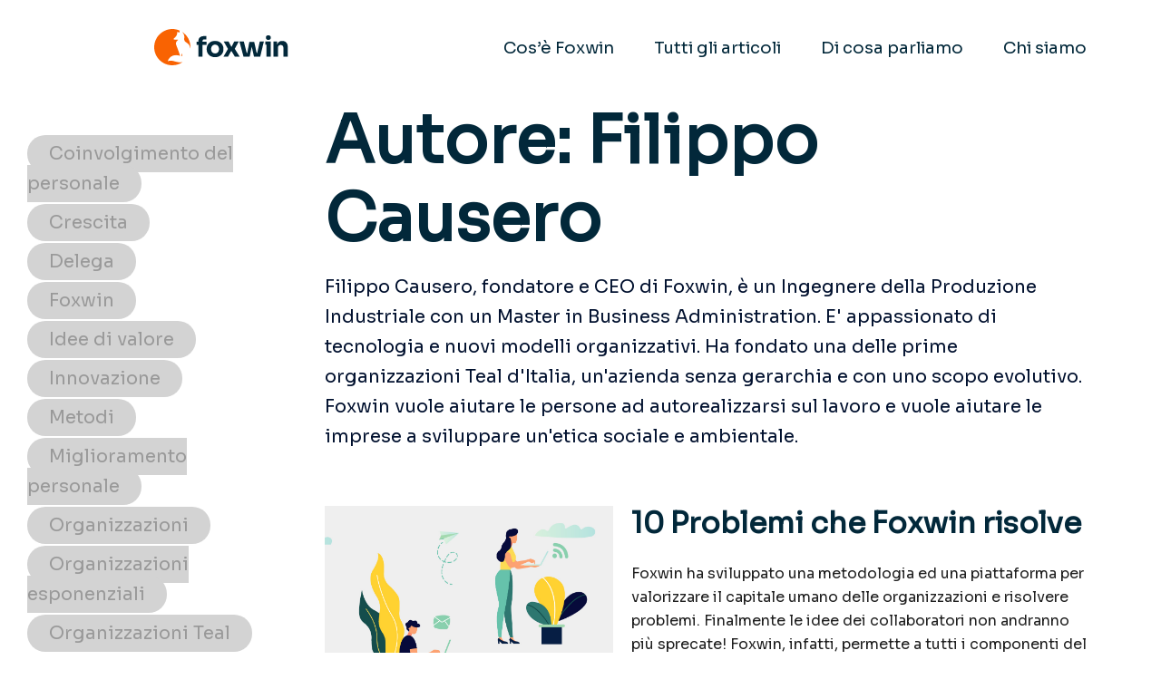

--- FILE ---
content_type: text/html; charset=UTF-8
request_url: https://www.foxwin.eu/blog/it/author/filippo-causerofoxwin-eu/page/2/
body_size: 17892
content:
<!DOCTYPE html>
<html lang="it-IT" xmlns:fb="https://www.facebook.com/2008/fbml" xmlns:addthis="https://www.addthis.com/help/api-spec" >
<head>
<meta charset="UTF-8">
<meta name="viewport" content="width=device-width, initial-scale=1">
<link rel="profile" href="http://gmpg.org/xfn/11">
<link rel="pingback" href="https://www.foxwin.eu/blog/xmlrpc.php">

<meta name='robots' content='index, follow, max-image-preview:large, max-snippet:-1, max-video-preview:-1' />
<!-- Google tag (gtag.js) consent mode dataLayer added by Site Kit -->
<script type="text/javascript" id="google_gtagjs-js-consent-mode-data-layer">
/* <![CDATA[ */
window.dataLayer = window.dataLayer || [];function gtag(){dataLayer.push(arguments);}
gtag('consent', 'default', {"ad_personalization":"denied","ad_storage":"denied","ad_user_data":"denied","analytics_storage":"denied","functionality_storage":"denied","security_storage":"denied","personalization_storage":"denied","region":["AT","BE","BG","CH","CY","CZ","DE","DK","EE","ES","FI","FR","GB","GR","HR","HU","IE","IS","IT","LI","LT","LU","LV","MT","NL","NO","PL","PT","RO","SE","SI","SK"],"wait_for_update":500});
window._googlesitekitConsentCategoryMap = {"statistics":["analytics_storage"],"marketing":["ad_storage","ad_user_data","ad_personalization"],"functional":["functionality_storage","security_storage"],"preferences":["personalization_storage"]};
window._googlesitekitConsents = {"ad_personalization":"denied","ad_storage":"denied","ad_user_data":"denied","analytics_storage":"denied","functionality_storage":"denied","security_storage":"denied","personalization_storage":"denied","region":["AT","BE","BG","CH","CY","CZ","DE","DK","EE","ES","FI","FR","GB","GR","HR","HU","IE","IS","IT","LI","LT","LU","LV","MT","NL","NO","PL","PT","RO","SE","SI","SK"],"wait_for_update":500};
/* ]]> */
</script>
<!-- End Google tag (gtag.js) consent mode dataLayer added by Site Kit -->

	<!-- This site is optimized with the Yoast SEO plugin v26.7 - https://yoast.com/wordpress/plugins/seo/ -->
	<title>CEO Foxwin</title>
	<link rel="canonical" href="https://www.foxwin.eu/blog/it/author/filippo-causerofoxwin-eu/page/2/" />
	<link rel="prev" href="https://www.foxwin.eu/blog/it/author/filippo-causerofoxwin-eu/" />
	<meta property="og:locale" content="it_IT" />
	<meta property="og:locale:alternate" content="en_GB" />
	<meta property="og:type" content="profile" />
	<meta property="og:title" content="CEO Foxwin" />
	<meta property="og:url" content="https://www.foxwin.eu/blog/it/author/filippo-causerofoxwin-eu/" />
	<meta property="og:site_name" content="Foxwin" />
	<meta property="og:image" content="https://secure.gravatar.com/avatar/4f4280cf5b0f62e54b8283ccc1a3142d3455e2fd1e43ccdf349bc64de0ad062a?s=500&d=mm&r=g" />
	<meta name="twitter:card" content="summary_large_image" />
	<meta name="twitter:site" content="@Foxwin_eu" />
	<script type="application/ld+json" class="yoast-schema-graph">{"@context":"https://schema.org","@graph":[{"@type":"ProfilePage","@id":"https://www.foxwin.eu/blog/it/author/filippo-causerofoxwin-eu/","url":"https://www.foxwin.eu/blog/it/author/filippo-causerofoxwin-eu/page/2/","name":"CEO Foxwin","isPartOf":{"@id":"https://www.foxwin.eu/blog/it/#website"},"primaryImageOfPage":{"@id":"https://www.foxwin.eu/blog/it/author/filippo-causerofoxwin-eu/page/2/#primaryimage"},"image":{"@id":"https://www.foxwin.eu/blog/it/author/filippo-causerofoxwin-eu/page/2/#primaryimage"},"thumbnailUrl":"https://www.foxwin.eu/blog/wp-content/uploads/2017/09/10-problemi.jpg","breadcrumb":{"@id":"https://www.foxwin.eu/blog/it/author/filippo-causerofoxwin-eu/page/2/#breadcrumb"},"inLanguage":"it-IT","potentialAction":[{"@type":"ReadAction","target":["https://www.foxwin.eu/blog/it/author/filippo-causerofoxwin-eu/page/2/"]}]},{"@type":"ImageObject","inLanguage":"it-IT","@id":"https://www.foxwin.eu/blog/it/author/filippo-causerofoxwin-eu/page/2/#primaryimage","url":"https://www.foxwin.eu/blog/wp-content/uploads/2017/09/10-problemi.jpg","contentUrl":"https://www.foxwin.eu/blog/wp-content/uploads/2017/09/10-problemi.jpg","width":1920,"height":1080,"caption":"Problemi"},{"@type":"BreadcrumbList","@id":"https://www.foxwin.eu/blog/it/author/filippo-causerofoxwin-eu/page/2/#breadcrumb","itemListElement":[{"@type":"ListItem","position":1,"name":"Home","item":"https://www.foxwin.eu/blog/it/"},{"@type":"ListItem","position":2,"name":"Archivi per Filippo Causero"}]},{"@type":"WebSite","@id":"https://www.foxwin.eu/blog/it/#website","url":"https://www.foxwin.eu/blog/it/","name":"Blog - Foxwin","description":"Scegli di usare la tua risorsa più potente: le persone.","publisher":{"@id":"https://www.foxwin.eu/blog/it/#organization"},"potentialAction":[{"@type":"SearchAction","target":{"@type":"EntryPoint","urlTemplate":"https://www.foxwin.eu/blog/it/?s={search_term_string}"},"query-input":{"@type":"PropertyValueSpecification","valueRequired":true,"valueName":"search_term_string"}}],"inLanguage":"it-IT"},{"@type":"Organization","@id":"https://www.foxwin.eu/blog/it/#organization","name":"Foxwin Srl","url":"https://www.foxwin.eu/blog/it/","logo":{"@type":"ImageObject","inLanguage":"it-IT","@id":"https://www.foxwin.eu/blog/it/#/schema/logo/image/","url":"https://www.foxwin.eu/blog/wp-content/uploads/2017/09/Foxwin-LOGO-menu-170x40.svg","contentUrl":"https://www.foxwin.eu/blog/wp-content/uploads/2017/09/Foxwin-LOGO-menu-170x40.svg","width":1,"height":1,"caption":"Foxwin Srl"},"image":{"@id":"https://www.foxwin.eu/blog/it/#/schema/logo/image/"},"sameAs":["https://www.facebook.com/foxwin.eu/","https://x.com/Foxwin_eu","https://www.instagram.com/foxwin_/","https://www.linkedin.com/company/10095153/","https://www.youtube.com/channel/UCf4xF3Mxmgni72AAa1q71dA"]},{"@type":"Person","@id":"https://www.foxwin.eu/blog/it/#/schema/person/52f975334225ac119540ffab22c0c22e","name":"Filippo Causero","image":{"@type":"ImageObject","inLanguage":"it-IT","@id":"https://www.foxwin.eu/blog/it/#/schema/person/image/","url":"https://secure.gravatar.com/avatar/4f4280cf5b0f62e54b8283ccc1a3142d3455e2fd1e43ccdf349bc64de0ad062a?s=96&d=mm&r=g","contentUrl":"https://secure.gravatar.com/avatar/4f4280cf5b0f62e54b8283ccc1a3142d3455e2fd1e43ccdf349bc64de0ad062a?s=96&d=mm&r=g","caption":"Filippo Causero"},"description":"Filippo Causero, fondatore e CEO di Foxwin, è un Ingegnere della Produzione Industriale con un Master in Business Administration. E' appassionato di tecnologia e nuovi modelli organizzativi. Ha fondato una delle prime organizzazioni Teal d'Italia, un'azienda senza gerarchia e con uno scopo evolutivo. Foxwin vuole aiutare le persone ad autorealizzarsi sul lavoro e vuole aiutare le imprese a sviluppare un'etica sociale e ambientale.","sameAs":["https://www.linkedin.com/in/filippocausero/"],"mainEntityOfPage":{"@id":"https://www.foxwin.eu/blog/it/author/filippo-causerofoxwin-eu/"}}]}</script>
	<!-- / Yoast SEO plugin. -->


<link rel='dns-prefetch' href='//js.hs-scripts.com' />
<link rel='dns-prefetch' href='//s7.addthis.com' />
<link rel='dns-prefetch' href='//www.googletagmanager.com' />
<link rel='dns-prefetch' href='//fonts.googleapis.com' />
<link rel="alternate" type="application/rss+xml" title="Foxwin &raquo; Feed" href="https://www.foxwin.eu/blog/it/feed/" />
<link rel="alternate" type="application/rss+xml" title="Foxwin &raquo; Feed dei commenti" href="https://www.foxwin.eu/blog/it/comments/feed/" />
<link rel="alternate" type="application/rss+xml" title="Foxwin &raquo; Articoli per il feed Filippo Causero" href="https://www.foxwin.eu/blog/it/author/filippo-causerofoxwin-eu/feed/" />
<style id='wp-img-auto-sizes-contain-inline-css' type='text/css'>
img:is([sizes=auto i],[sizes^="auto," i]){contain-intrinsic-size:3000px 1500px}
/*# sourceURL=wp-img-auto-sizes-contain-inline-css */
</style>
<link rel='stylesheet' id='sydney-bootstrap-css' href='https://www.foxwin.eu/blog/wp-content/themes/sydney/css/bootstrap/bootstrap.min.css?ver=1' type='text/css' media='all' />
<link rel='stylesheet' id='iee-eventbrite-events-block-style2-css' href='https://www.foxwin.eu/blog/wp-content/plugins/import-eventbrite-events/assets/css/grid-style2.css?ver=1.7.9' type='text/css' media='all' />
<style id='global-styles-inline-css' type='text/css'>
:root{--wp--preset--aspect-ratio--square: 1;--wp--preset--aspect-ratio--4-3: 4/3;--wp--preset--aspect-ratio--3-4: 3/4;--wp--preset--aspect-ratio--3-2: 3/2;--wp--preset--aspect-ratio--2-3: 2/3;--wp--preset--aspect-ratio--16-9: 16/9;--wp--preset--aspect-ratio--9-16: 9/16;--wp--preset--color--black: #000000;--wp--preset--color--cyan-bluish-gray: #abb8c3;--wp--preset--color--white: #ffffff;--wp--preset--color--pale-pink: #f78da7;--wp--preset--color--vivid-red: #cf2e2e;--wp--preset--color--luminous-vivid-orange: #ff6900;--wp--preset--color--luminous-vivid-amber: #fcb900;--wp--preset--color--light-green-cyan: #7bdcb5;--wp--preset--color--vivid-green-cyan: #00d084;--wp--preset--color--pale-cyan-blue: #8ed1fc;--wp--preset--color--vivid-cyan-blue: #0693e3;--wp--preset--color--vivid-purple: #9b51e0;--wp--preset--color--global-color-1: var(--sydney-global-color-1);--wp--preset--color--global-color-2: var(--sydney-global-color-2);--wp--preset--color--global-color-3: var(--sydney-global-color-3);--wp--preset--color--global-color-4: var(--sydney-global-color-4);--wp--preset--color--global-color-5: var(--sydney-global-color-5);--wp--preset--color--global-color-6: var(--sydney-global-color-6);--wp--preset--color--global-color-7: var(--sydney-global-color-7);--wp--preset--color--global-color-8: var(--sydney-global-color-8);--wp--preset--color--global-color-9: var(--sydney-global-color-9);--wp--preset--gradient--vivid-cyan-blue-to-vivid-purple: linear-gradient(135deg,rgb(6,147,227) 0%,rgb(155,81,224) 100%);--wp--preset--gradient--light-green-cyan-to-vivid-green-cyan: linear-gradient(135deg,rgb(122,220,180) 0%,rgb(0,208,130) 100%);--wp--preset--gradient--luminous-vivid-amber-to-luminous-vivid-orange: linear-gradient(135deg,rgb(252,185,0) 0%,rgb(255,105,0) 100%);--wp--preset--gradient--luminous-vivid-orange-to-vivid-red: linear-gradient(135deg,rgb(255,105,0) 0%,rgb(207,46,46) 100%);--wp--preset--gradient--very-light-gray-to-cyan-bluish-gray: linear-gradient(135deg,rgb(238,238,238) 0%,rgb(169,184,195) 100%);--wp--preset--gradient--cool-to-warm-spectrum: linear-gradient(135deg,rgb(74,234,220) 0%,rgb(151,120,209) 20%,rgb(207,42,186) 40%,rgb(238,44,130) 60%,rgb(251,105,98) 80%,rgb(254,248,76) 100%);--wp--preset--gradient--blush-light-purple: linear-gradient(135deg,rgb(255,206,236) 0%,rgb(152,150,240) 100%);--wp--preset--gradient--blush-bordeaux: linear-gradient(135deg,rgb(254,205,165) 0%,rgb(254,45,45) 50%,rgb(107,0,62) 100%);--wp--preset--gradient--luminous-dusk: linear-gradient(135deg,rgb(255,203,112) 0%,rgb(199,81,192) 50%,rgb(65,88,208) 100%);--wp--preset--gradient--pale-ocean: linear-gradient(135deg,rgb(255,245,203) 0%,rgb(182,227,212) 50%,rgb(51,167,181) 100%);--wp--preset--gradient--electric-grass: linear-gradient(135deg,rgb(202,248,128) 0%,rgb(113,206,126) 100%);--wp--preset--gradient--midnight: linear-gradient(135deg,rgb(2,3,129) 0%,rgb(40,116,252) 100%);--wp--preset--font-size--small: 13px;--wp--preset--font-size--medium: 20px;--wp--preset--font-size--large: 36px;--wp--preset--font-size--x-large: 42px;--wp--preset--spacing--20: 10px;--wp--preset--spacing--30: 20px;--wp--preset--spacing--40: 30px;--wp--preset--spacing--50: clamp(30px, 5vw, 60px);--wp--preset--spacing--60: clamp(30px, 7vw, 80px);--wp--preset--spacing--70: clamp(50px, 7vw, 100px);--wp--preset--spacing--80: clamp(50px, 10vw, 120px);--wp--preset--shadow--natural: 6px 6px 9px rgba(0, 0, 0, 0.2);--wp--preset--shadow--deep: 12px 12px 50px rgba(0, 0, 0, 0.4);--wp--preset--shadow--sharp: 6px 6px 0px rgba(0, 0, 0, 0.2);--wp--preset--shadow--outlined: 6px 6px 0px -3px rgb(255, 255, 255), 6px 6px rgb(0, 0, 0);--wp--preset--shadow--crisp: 6px 6px 0px rgb(0, 0, 0);}:root { --wp--style--global--content-size: 740px;--wp--style--global--wide-size: 1140px; }:where(body) { margin: 0; }.wp-site-blocks { padding-top: var(--wp--style--root--padding-top); padding-bottom: var(--wp--style--root--padding-bottom); }.has-global-padding { padding-right: var(--wp--style--root--padding-right); padding-left: var(--wp--style--root--padding-left); }.has-global-padding > .alignfull { margin-right: calc(var(--wp--style--root--padding-right) * -1); margin-left: calc(var(--wp--style--root--padding-left) * -1); }.has-global-padding :where(:not(.alignfull.is-layout-flow) > .has-global-padding:not(.wp-block-block, .alignfull)) { padding-right: 0; padding-left: 0; }.has-global-padding :where(:not(.alignfull.is-layout-flow) > .has-global-padding:not(.wp-block-block, .alignfull)) > .alignfull { margin-left: 0; margin-right: 0; }.wp-site-blocks > .alignleft { float: left; margin-right: 2em; }.wp-site-blocks > .alignright { float: right; margin-left: 2em; }.wp-site-blocks > .aligncenter { justify-content: center; margin-left: auto; margin-right: auto; }:where(.wp-site-blocks) > * { margin-block-start: 24px; margin-block-end: 0; }:where(.wp-site-blocks) > :first-child { margin-block-start: 0; }:where(.wp-site-blocks) > :last-child { margin-block-end: 0; }:root { --wp--style--block-gap: 24px; }:root :where(.is-layout-flow) > :first-child{margin-block-start: 0;}:root :where(.is-layout-flow) > :last-child{margin-block-end: 0;}:root :where(.is-layout-flow) > *{margin-block-start: 24px;margin-block-end: 0;}:root :where(.is-layout-constrained) > :first-child{margin-block-start: 0;}:root :where(.is-layout-constrained) > :last-child{margin-block-end: 0;}:root :where(.is-layout-constrained) > *{margin-block-start: 24px;margin-block-end: 0;}:root :where(.is-layout-flex){gap: 24px;}:root :where(.is-layout-grid){gap: 24px;}.is-layout-flow > .alignleft{float: left;margin-inline-start: 0;margin-inline-end: 2em;}.is-layout-flow > .alignright{float: right;margin-inline-start: 2em;margin-inline-end: 0;}.is-layout-flow > .aligncenter{margin-left: auto !important;margin-right: auto !important;}.is-layout-constrained > .alignleft{float: left;margin-inline-start: 0;margin-inline-end: 2em;}.is-layout-constrained > .alignright{float: right;margin-inline-start: 2em;margin-inline-end: 0;}.is-layout-constrained > .aligncenter{margin-left: auto !important;margin-right: auto !important;}.is-layout-constrained > :where(:not(.alignleft):not(.alignright):not(.alignfull)){max-width: var(--wp--style--global--content-size);margin-left: auto !important;margin-right: auto !important;}.is-layout-constrained > .alignwide{max-width: var(--wp--style--global--wide-size);}body .is-layout-flex{display: flex;}.is-layout-flex{flex-wrap: wrap;align-items: center;}.is-layout-flex > :is(*, div){margin: 0;}body .is-layout-grid{display: grid;}.is-layout-grid > :is(*, div){margin: 0;}body{--wp--style--root--padding-top: 0px;--wp--style--root--padding-right: 0px;--wp--style--root--padding-bottom: 0px;--wp--style--root--padding-left: 0px;}a:where(:not(.wp-element-button)){text-decoration: underline;}:root :where(.wp-element-button, .wp-block-button__link){background-color: #32373c;border-width: 0;color: #fff;font-family: inherit;font-size: inherit;font-style: inherit;font-weight: inherit;letter-spacing: inherit;line-height: inherit;padding-top: calc(0.667em + 2px);padding-right: calc(1.333em + 2px);padding-bottom: calc(0.667em + 2px);padding-left: calc(1.333em + 2px);text-decoration: none;text-transform: inherit;}.has-black-color{color: var(--wp--preset--color--black) !important;}.has-cyan-bluish-gray-color{color: var(--wp--preset--color--cyan-bluish-gray) !important;}.has-white-color{color: var(--wp--preset--color--white) !important;}.has-pale-pink-color{color: var(--wp--preset--color--pale-pink) !important;}.has-vivid-red-color{color: var(--wp--preset--color--vivid-red) !important;}.has-luminous-vivid-orange-color{color: var(--wp--preset--color--luminous-vivid-orange) !important;}.has-luminous-vivid-amber-color{color: var(--wp--preset--color--luminous-vivid-amber) !important;}.has-light-green-cyan-color{color: var(--wp--preset--color--light-green-cyan) !important;}.has-vivid-green-cyan-color{color: var(--wp--preset--color--vivid-green-cyan) !important;}.has-pale-cyan-blue-color{color: var(--wp--preset--color--pale-cyan-blue) !important;}.has-vivid-cyan-blue-color{color: var(--wp--preset--color--vivid-cyan-blue) !important;}.has-vivid-purple-color{color: var(--wp--preset--color--vivid-purple) !important;}.has-global-color-1-color{color: var(--wp--preset--color--global-color-1) !important;}.has-global-color-2-color{color: var(--wp--preset--color--global-color-2) !important;}.has-global-color-3-color{color: var(--wp--preset--color--global-color-3) !important;}.has-global-color-4-color{color: var(--wp--preset--color--global-color-4) !important;}.has-global-color-5-color{color: var(--wp--preset--color--global-color-5) !important;}.has-global-color-6-color{color: var(--wp--preset--color--global-color-6) !important;}.has-global-color-7-color{color: var(--wp--preset--color--global-color-7) !important;}.has-global-color-8-color{color: var(--wp--preset--color--global-color-8) !important;}.has-global-color-9-color{color: var(--wp--preset--color--global-color-9) !important;}.has-black-background-color{background-color: var(--wp--preset--color--black) !important;}.has-cyan-bluish-gray-background-color{background-color: var(--wp--preset--color--cyan-bluish-gray) !important;}.has-white-background-color{background-color: var(--wp--preset--color--white) !important;}.has-pale-pink-background-color{background-color: var(--wp--preset--color--pale-pink) !important;}.has-vivid-red-background-color{background-color: var(--wp--preset--color--vivid-red) !important;}.has-luminous-vivid-orange-background-color{background-color: var(--wp--preset--color--luminous-vivid-orange) !important;}.has-luminous-vivid-amber-background-color{background-color: var(--wp--preset--color--luminous-vivid-amber) !important;}.has-light-green-cyan-background-color{background-color: var(--wp--preset--color--light-green-cyan) !important;}.has-vivid-green-cyan-background-color{background-color: var(--wp--preset--color--vivid-green-cyan) !important;}.has-pale-cyan-blue-background-color{background-color: var(--wp--preset--color--pale-cyan-blue) !important;}.has-vivid-cyan-blue-background-color{background-color: var(--wp--preset--color--vivid-cyan-blue) !important;}.has-vivid-purple-background-color{background-color: var(--wp--preset--color--vivid-purple) !important;}.has-global-color-1-background-color{background-color: var(--wp--preset--color--global-color-1) !important;}.has-global-color-2-background-color{background-color: var(--wp--preset--color--global-color-2) !important;}.has-global-color-3-background-color{background-color: var(--wp--preset--color--global-color-3) !important;}.has-global-color-4-background-color{background-color: var(--wp--preset--color--global-color-4) !important;}.has-global-color-5-background-color{background-color: var(--wp--preset--color--global-color-5) !important;}.has-global-color-6-background-color{background-color: var(--wp--preset--color--global-color-6) !important;}.has-global-color-7-background-color{background-color: var(--wp--preset--color--global-color-7) !important;}.has-global-color-8-background-color{background-color: var(--wp--preset--color--global-color-8) !important;}.has-global-color-9-background-color{background-color: var(--wp--preset--color--global-color-9) !important;}.has-black-border-color{border-color: var(--wp--preset--color--black) !important;}.has-cyan-bluish-gray-border-color{border-color: var(--wp--preset--color--cyan-bluish-gray) !important;}.has-white-border-color{border-color: var(--wp--preset--color--white) !important;}.has-pale-pink-border-color{border-color: var(--wp--preset--color--pale-pink) !important;}.has-vivid-red-border-color{border-color: var(--wp--preset--color--vivid-red) !important;}.has-luminous-vivid-orange-border-color{border-color: var(--wp--preset--color--luminous-vivid-orange) !important;}.has-luminous-vivid-amber-border-color{border-color: var(--wp--preset--color--luminous-vivid-amber) !important;}.has-light-green-cyan-border-color{border-color: var(--wp--preset--color--light-green-cyan) !important;}.has-vivid-green-cyan-border-color{border-color: var(--wp--preset--color--vivid-green-cyan) !important;}.has-pale-cyan-blue-border-color{border-color: var(--wp--preset--color--pale-cyan-blue) !important;}.has-vivid-cyan-blue-border-color{border-color: var(--wp--preset--color--vivid-cyan-blue) !important;}.has-vivid-purple-border-color{border-color: var(--wp--preset--color--vivid-purple) !important;}.has-global-color-1-border-color{border-color: var(--wp--preset--color--global-color-1) !important;}.has-global-color-2-border-color{border-color: var(--wp--preset--color--global-color-2) !important;}.has-global-color-3-border-color{border-color: var(--wp--preset--color--global-color-3) !important;}.has-global-color-4-border-color{border-color: var(--wp--preset--color--global-color-4) !important;}.has-global-color-5-border-color{border-color: var(--wp--preset--color--global-color-5) !important;}.has-global-color-6-border-color{border-color: var(--wp--preset--color--global-color-6) !important;}.has-global-color-7-border-color{border-color: var(--wp--preset--color--global-color-7) !important;}.has-global-color-8-border-color{border-color: var(--wp--preset--color--global-color-8) !important;}.has-global-color-9-border-color{border-color: var(--wp--preset--color--global-color-9) !important;}.has-vivid-cyan-blue-to-vivid-purple-gradient-background{background: var(--wp--preset--gradient--vivid-cyan-blue-to-vivid-purple) !important;}.has-light-green-cyan-to-vivid-green-cyan-gradient-background{background: var(--wp--preset--gradient--light-green-cyan-to-vivid-green-cyan) !important;}.has-luminous-vivid-amber-to-luminous-vivid-orange-gradient-background{background: var(--wp--preset--gradient--luminous-vivid-amber-to-luminous-vivid-orange) !important;}.has-luminous-vivid-orange-to-vivid-red-gradient-background{background: var(--wp--preset--gradient--luminous-vivid-orange-to-vivid-red) !important;}.has-very-light-gray-to-cyan-bluish-gray-gradient-background{background: var(--wp--preset--gradient--very-light-gray-to-cyan-bluish-gray) !important;}.has-cool-to-warm-spectrum-gradient-background{background: var(--wp--preset--gradient--cool-to-warm-spectrum) !important;}.has-blush-light-purple-gradient-background{background: var(--wp--preset--gradient--blush-light-purple) !important;}.has-blush-bordeaux-gradient-background{background: var(--wp--preset--gradient--blush-bordeaux) !important;}.has-luminous-dusk-gradient-background{background: var(--wp--preset--gradient--luminous-dusk) !important;}.has-pale-ocean-gradient-background{background: var(--wp--preset--gradient--pale-ocean) !important;}.has-electric-grass-gradient-background{background: var(--wp--preset--gradient--electric-grass) !important;}.has-midnight-gradient-background{background: var(--wp--preset--gradient--midnight) !important;}.has-small-font-size{font-size: var(--wp--preset--font-size--small) !important;}.has-medium-font-size{font-size: var(--wp--preset--font-size--medium) !important;}.has-large-font-size{font-size: var(--wp--preset--font-size--large) !important;}.has-x-large-font-size{font-size: var(--wp--preset--font-size--x-large) !important;}
:root :where(.wp-block-pullquote){font-size: 1.5em;line-height: 1.6;}
/*# sourceURL=global-styles-inline-css */
</style>
<link rel='stylesheet' id='font-awesome-css' href='https://www.foxwin.eu/blog/wp-content/plugins/elementor/assets/lib/font-awesome/css/font-awesome.min.css?ver=4.7.0' type='text/css' media='all' />
<link rel='stylesheet' id='import-eventbrite-events-front-css' href='https://www.foxwin.eu/blog/wp-content/plugins/import-eventbrite-events/assets/css/import-eventbrite-events.css?ver=1.7.9' type='text/css' media='all' />
<link rel='stylesheet' id='import-eventbrite-events-front-style2-css' href='https://www.foxwin.eu/blog/wp-content/plugins/import-eventbrite-events/assets/css/grid-style2.css?ver=1.7.9' type='text/css' media='all' />
<link rel='stylesheet' id='sydney-google-fonts-css' href='https://fonts.googleapis.com/css2?family=Sora%3Awght%40400&#038;display=swap&#038;ver=20250902' type='text/css' media='all' />
<link rel='stylesheet' id='sydney-elementor-css' href='https://www.foxwin.eu/blog/wp-content/themes/sydney/css/components/elementor.min.css?ver=20220824' type='text/css' media='all' />
<link rel='stylesheet' id='sydney-siteorigin-css' href='https://www.foxwin.eu/blog/wp-content/themes/sydney/css/components/siteorigin.min.css?ver=20251002' type='text/css' media='all' />
<link rel='stylesheet' id='sydney-font-awesome-css' href='https://www.foxwin.eu/blog/wp-content/themes/sydney/fonts/font-awesome.min.css?ver=20250902' type='text/css' media='all' />
<link rel='stylesheet' id='sydney-style-min-css' href='https://www.foxwin.eu/blog/wp-content/themes/sydney/css/styles.min.css?ver=20250404' type='text/css' media='all' />
<style id='sydney-style-min-inline-css' type='text/css'>
.site-header{background-color:rgba(255,255,255,0.9);}.woocommerce ul.products li.product{text-align:center;}.header-image{background-size:cover;}.header-image{height:400px;}:root{--sydney-global-color-1:#02283a;--sydney-global-color-2:#F96302;--sydney-global-color-3:#44A2C6;--sydney-global-color-4:#F7A70A;--sydney-global-color-5:#D3D3D3;--sydney-global-color-6:#1F1F1F;--sydney-global-color-7:#F4F5F6;--sydney-global-color-8:#dbdbdb;--sydney-global-color-9:#ffffff;}.llms-student-dashboard .llms-button-secondary:hover,.llms-button-action:hover,.read-more-gt,.widget-area .widget_fp_social a,#mainnav ul li a:hover,.sydney_contact_info_widget span,.roll-team .team-content .name,.roll-team .team-item .team-pop .team-social li:hover a,.roll-infomation li.address:before,.roll-infomation li.phone:before,.roll-infomation li.email:before,.roll-testimonials .name,.roll-button.border,.roll-button:hover,.roll-icon-list .icon i,.roll-icon-list .content h3 a:hover,.roll-icon-box.white .content h3 a,.roll-icon-box .icon i,.roll-icon-box .content h3 a:hover,.switcher-container .switcher-icon a:focus,.go-top:hover,.hentry .meta-post a:hover,#mainnav > ul > li > a.active,#mainnav > ul > li > a:hover,button:hover,input[type="button"]:hover,input[type="reset"]:hover,input[type="submit"]:hover,.text-color,.social-menu-widget a,.social-menu-widget a:hover,.archive .team-social li a,a,h1 a,h2 a,h3 a,h4 a,h5 a,h6 a,.classic-alt .meta-post a,.single .hentry .meta-post a,.content-area.modern .hentry .meta-post span:before,.content-area.modern .post-cat{color:var(--sydney-global-color-1)}.llms-student-dashboard .llms-button-secondary,.llms-button-action,.woocommerce #respond input#submit,.woocommerce a.button,.woocommerce button.button,.woocommerce input.button,.project-filter li a.active,.project-filter li a:hover,.preloader .pre-bounce1,.preloader .pre-bounce2,.roll-team .team-item .team-pop,.roll-progress .progress-animate,.roll-socials li a:hover,.roll-project .project-item .project-pop,.roll-project .project-filter li.active,.roll-project .project-filter li:hover,.roll-button.light:hover,.roll-button.border:hover,.roll-button,.roll-icon-box.white .icon,.owl-theme .owl-controls .owl-page.active span,.owl-theme .owl-controls.clickable .owl-page:hover span,.go-top,.bottom .socials li:hover a,.sidebar .widget:before,.blog-pagination ul li.active,.blog-pagination ul li:hover a,.content-area .hentry:after,.text-slider .maintitle:after,.error-wrap #search-submit:hover,#mainnav .sub-menu li:hover > a,#mainnav ul li ul:after,button,input[type="button"],input[type="reset"],input[type="submit"],.panel-grid-cell .widget-title:after,.cart-amount{background-color:var(--sydney-global-color-1)}.llms-student-dashboard .llms-button-secondary,.llms-student-dashboard .llms-button-secondary:hover,.llms-button-action,.llms-button-action:hover,.roll-socials li a:hover,.roll-socials li a,.roll-button.light:hover,.roll-button.border,.roll-button,.roll-icon-list .icon,.roll-icon-box .icon,.owl-theme .owl-controls .owl-page span,.comment .comment-detail,.widget-tags .tag-list a:hover,.blog-pagination ul li,.error-wrap #search-submit:hover,textarea:focus,input[type="text"]:focus,input[type="password"]:focus,input[type="date"]:focus,input[type="number"]:focus,input[type="email"]:focus,input[type="url"]:focus,input[type="search"]:focus,input[type="tel"]:focus,button,input[type="button"],input[type="reset"],input[type="submit"],.archive .team-social li a{border-color:var(--sydney-global-color-1)}.sydney_contact_info_widget span{fill:var(--sydney-global-color-1);}.go-top:hover svg{stroke:var(--sydney-global-color-1);}.site-header.float-header{background-color:rgba(255,255,255,0.9);}@media only screen and (max-width:1024px){.site-header{background-color:#ffffff;}}#mainnav ul li a,#mainnav ul li::before{color:#02283a}#mainnav .sub-menu li a{color:#02283a}#mainnav .sub-menu li a{background:#ffffff}.text-slider .maintitle,.text-slider .subtitle{color:#ffffff}body{color:#00102E}#secondary{background-color:#ffffff}#secondary,#secondary a:not(.wp-block-button__link){color:#D3D3D3}.btn-menu .sydney-svg-icon{fill:#02283a}#mainnav ul li a:hover,.main-header #mainnav .menu > li > a:hover{color:#f96302}.overlay{background-color:#000000}.page-wrap{padding-top:0;}.page-wrap{padding-bottom:0;}@media only screen and (max-width:1025px){.mobile-slide{display:block;}.slide-item{background-image:none !important;}.header-slider{}.slide-item{height:auto !important;}.slide-inner{min-height:initial;}}.go-top.show{border-radius:2px;bottom:10px;}.go-top.position-right{right:20px;}.go-top.position-left{left:20px;}.go-top{background-color:;}.go-top:hover{background-color:;}.go-top{color:;}.go-top svg{stroke:;}.go-top:hover{color:;}.go-top:hover svg{stroke:;}.go-top .sydney-svg-icon,.go-top .sydney-svg-icon svg{width:16px;height:16px;}.go-top{padding:15px;}@media (min-width:992px){.site-info{font-size:16px;}}@media (min-width:576px) and (max-width:991px){.site-info{font-size:16px;}}@media (max-width:575px){.site-info{font-size:16px;}}.site-info{border-top:0;}.footer-widgets-grid{gap:30px;}@media (min-width:992px){.footer-widgets-grid{padding-top:95px;padding-bottom:95px;}}@media (min-width:576px) and (max-width:991px){.footer-widgets-grid{padding-top:60px;padding-bottom:60px;}}@media (max-width:575px){.footer-widgets-grid{padding-top:60px;padding-bottom:60px;}}@media (min-width:992px){.sidebar-column .widget .widget-title{font-size:22px;}}@media (min-width:576px) and (max-width:991px){.sidebar-column .widget .widget-title{font-size:22px;}}@media (max-width:575px){.sidebar-column .widget .widget-title{font-size:22px;}}@media (min-width:992px){.footer-widgets{font-size:16px;}}@media (min-width:576px) and (max-width:991px){.footer-widgets{font-size:16px;}}@media (max-width:575px){.footer-widgets{font-size:16px;}}.footer-widgets{background-color:#02283a;}.sidebar-column .widget .widget-title{color:;}.sidebar-column .widget h1,.sidebar-column .widget h2,.sidebar-column .widget h3,.sidebar-column .widget h4,.sidebar-column .widget h5,.sidebar-column .widget h6{color:;}.sidebar-column .widget{color:;}#sidebar-footer .widget a{color:;}#sidebar-footer .widget a:hover{color:;}.site-footer{background-color:#02283a;}.site-info,.site-info a{color:#02283a;}.site-info .sydney-svg-icon svg{fill:#02283a;}.site-info{padding-top:20px;padding-bottom:20px;}@media (min-width:992px){button,.roll-button,a.button,.wp-block-button__link,.wp-block-button.is-style-outline a,input[type="button"],input[type="reset"],input[type="submit"]{padding-top:5px;padding-bottom:5px;}}@media (min-width:576px) and (max-width:991px){button,.roll-button,a.button,.wp-block-button__link,.wp-block-button.is-style-outline a,input[type="button"],input[type="reset"],input[type="submit"]{padding-top:12px;padding-bottom:12px;}}@media (max-width:575px){button,.roll-button,a.button,.wp-block-button__link,.wp-block-button.is-style-outline a,input[type="button"],input[type="reset"],input[type="submit"]{padding-top:12px;padding-bottom:12px;}}@media (min-width:992px){button,.roll-button,a.button,.wp-block-button__link,.wp-block-button.is-style-outline a,input[type="button"],input[type="reset"],input[type="submit"]{padding-left:35px;padding-right:35px;}}@media (min-width:576px) and (max-width:991px){button,.roll-button,a.button,.wp-block-button__link,.wp-block-button.is-style-outline a,input[type="button"],input[type="reset"],input[type="submit"]{padding-left:35px;padding-right:35px;}}@media (max-width:575px){button,.roll-button,a.button,.wp-block-button__link,.wp-block-button.is-style-outline a,input[type="button"],input[type="reset"],input[type="submit"]{padding-left:35px;padding-right:35px;}}button,.roll-button,a.button,.wp-block-button__link,input[type="button"],input[type="reset"],input[type="submit"]{border-radius:40px;}@media (min-width:992px){button,.roll-button,a.button,.wp-block-button__link,input[type="button"],input[type="reset"],input[type="submit"]{font-size:14px;}}@media (min-width:576px) and (max-width:991px){button,.roll-button,a.button,.wp-block-button__link,input[type="button"],input[type="reset"],input[type="submit"]{font-size:14px;}}@media (max-width:575px){button,.roll-button,a.button,.wp-block-button__link,input[type="button"],input[type="reset"],input[type="submit"]{font-size:14px;}}button,.roll-button,a.button,.wp-block-button__link,input[type="button"],input[type="reset"],input[type="submit"]{text-transform:capitalize;}button,.wp-element-button,div.wpforms-container-full:not(.wpforms-block) .wpforms-form input[type=submit],div.wpforms-container-full:not(.wpforms-block) .wpforms-form button[type=submit],div.wpforms-container-full:not(.wpforms-block) .wpforms-form .wpforms-page-button,.roll-button,a.button,.wp-block-button__link,input[type="button"],input[type="reset"],input[type="submit"]{background-color:;}button:hover,.wp-element-button:hover,div.wpforms-container-full:not(.wpforms-block) .wpforms-form input[type=submit]:hover,div.wpforms-container-full:not(.wpforms-block) .wpforms-form button[type=submit]:hover,div.wpforms-container-full:not(.wpforms-block) .wpforms-form .wpforms-page-button:hover,.roll-button:hover,a.button:hover,.wp-block-button__link:hover,input[type="button"]:hover,input[type="reset"]:hover,input[type="submit"]:hover{background-color:#F96302;}button,#sidebar-footer a.wp-block-button__link,.wp-element-button,div.wpforms-container-full:not(.wpforms-block) .wpforms-form input[type=submit],div.wpforms-container-full:not(.wpforms-block) .wpforms-form button[type=submit],div.wpforms-container-full:not(.wpforms-block) .wpforms-form .wpforms-page-button,.checkout-button.button,a.button,.wp-block-button__link,input[type="button"],input[type="reset"],input[type="submit"]{color:;}button:hover,#sidebar-footer .wp-block-button__link:hover,.wp-element-button:hover,div.wpforms-container-full:not(.wpforms-block) .wpforms-form input[type=submit]:hover,div.wpforms-container-full:not(.wpforms-block) .wpforms-form button[type=submit]:hover,div.wpforms-container-full:not(.wpforms-block) .wpforms-form .wpforms-page-button:hover,.roll-button:hover,a.button:hover,.wp-block-button__link:hover,input[type="button"]:hover,input[type="reset"]:hover,input[type="submit"]:hover{color:#02283a;}.is-style-outline .wp-block-button__link,div.wpforms-container-full:not(.wpforms-block) .wpforms-form input[type=submit],div.wpforms-container-full:not(.wpforms-block) .wpforms-form button[type=submit],div.wpforms-container-full:not(.wpforms-block) .wpforms-form .wpforms-page-button,.roll-button,.wp-block-button__link.is-style-outline,button,a.button,.wp-block-button__link,input[type="button"],input[type="reset"],input[type="submit"]{border-color:;}button:hover,div.wpforms-container-full:not(.wpforms-block) .wpforms-form input[type=submit]:hover,div.wpforms-container-full:not(.wpforms-block) .wpforms-form button[type=submit]:hover,div.wpforms-container-full:not(.wpforms-block) .wpforms-form .wpforms-page-button:hover,.roll-button:hover,a.button:hover,.wp-block-button__link:hover,input[type="button"]:hover,input[type="reset"]:hover,input[type="submit"]:hover{border-color:;}.posts-layout .list-image{width:40%;}.posts-layout .list-content{width:60%;}.content-area:not(.layout4):not(.layout6) .posts-layout .entry-thumb{margin:0 0 20px 0;}.layout4 .entry-thumb,.layout6 .entry-thumb{margin:0 20px 0 0;}.layout6 article:nth-of-type(even) .list-image .entry-thumb{margin:0 0 0 20px;}.posts-layout .entry-header{margin-bottom:24px;}.posts-layout .entry-meta.below-excerpt{margin:0 0 0;}.posts-layout .entry-meta.above-title{margin:0 0 0;}.single .entry-header .entry-title{color:#F7A70A;}.single .entry-header .entry-meta,.single .entry-header .entry-meta a{color:#D3D3D3;}@media (min-width:992px){.single .entry-meta{font-size:12px;}}@media (min-width:576px) and (max-width:991px){.single .entry-meta{font-size:12px;}}@media (max-width:575px){.single .entry-meta{font-size:12px;}}@media (min-width:992px){.single .entry-header .entry-title{font-size:48px;}}@media (min-width:576px) and (max-width:991px){.single .entry-header .entry-title{font-size:32px;}}@media (max-width:575px){.single .entry-header .entry-title{font-size:32px;}}.posts-layout .entry-post{color:#1f1f1f;}.posts-layout .entry-title a{color:#02283a;}.posts-layout .author,.posts-layout .entry-meta a{color:#D3D3D3;}@media (min-width:992px){.posts-layout .entry-post{font-size:16px;}}@media (min-width:576px) and (max-width:991px){.posts-layout .entry-post{font-size:16px;}}@media (max-width:575px){.posts-layout .entry-post{font-size:14px;}}@media (min-width:992px){.posts-layout .entry-meta{font-size:12px;}}@media (min-width:576px) and (max-width:991px){.posts-layout .entry-meta{font-size:12px;}}@media (max-width:575px){.posts-layout .entry-meta{font-size:10px;}}@media (min-width:992px){.posts-layout .entry-title{font-size:32px;}}@media (min-width:576px) and (max-width:991px){.posts-layout .entry-title{font-size:32px;}}@media (max-width:575px){.posts-layout .entry-title{font-size:32px;}}.single .entry-header{margin-bottom:40px;}.single .entry-thumb{margin-bottom:40px;}.single .entry-meta-above{margin-bottom:24px;}.single .entry-meta-below{margin-top:24px;}@media (min-width:992px){.custom-logo-link img{max-width:180px;}}@media (min-width:576px) and (max-width:991px){.custom-logo-link img{max-width:100px;}}@media (max-width:575px){.custom-logo-link img{max-width:100px;}}.main-header,.bottom-header-row{border-bottom:0 solid rgba(255,255,255,0.1);}.header_layout_3,.header_layout_4,.header_layout_5{border-bottom:1px solid rgba(255,255,255,0.1);}.main-header:not(.sticky-active),.header-search-form{background-color:;}.main-header.sticky-active{background-color:;}.main-header .site-title a,.main-header .site-description,.main-header #mainnav .menu > li > a,#mainnav .nav-menu > li > a,.main-header .header-contact a{color:;}.main-header .sydney-svg-icon svg,.main-header .dropdown-symbol .sydney-svg-icon svg{fill:;}.sticky-active .main-header .site-title a,.sticky-active .main-header .site-description,.sticky-active .main-header #mainnav .menu > li > a,.sticky-active .main-header .header-contact a,.sticky-active .main-header .logout-link,.sticky-active .main-header .html-item,.sticky-active .main-header .sydney-login-toggle{color:;}.sticky-active .main-header .sydney-svg-icon svg,.sticky-active .main-header .dropdown-symbol .sydney-svg-icon svg{fill:;}.bottom-header-row{background-color:;}.bottom-header-row,.bottom-header-row .header-contact a,.bottom-header-row #mainnav .menu > li > a{color:;}.bottom-header-row #mainnav .menu > li > a:hover{color:#F96302;}.bottom-header-row .header-item svg,.dropdown-symbol .sydney-svg-icon svg{fill:;}.main-header .site-header-inner,.main-header .top-header-row{padding-top:15px;padding-bottom:15px;}.bottom-header-inner{padding-top:15px;padding-bottom:15px;}.bottom-header-row #mainnav ul ul li,.main-header #mainnav ul ul li{background-color:;}.bottom-header-row #mainnav ul ul li a,.bottom-header-row #mainnav ul ul li:hover a,.main-header #mainnav ul ul li:hover a,.main-header #mainnav ul ul li a{color:;}.bottom-header-row #mainnav ul ul li svg,.main-header #mainnav ul ul li svg{fill:;}.header-item .sydney-svg-icon{width:px;height:px;}.header-item .sydney-svg-icon svg{max-height:-2px;}.header-search-form{background-color:;}#mainnav .sub-menu li:hover>a,.main-header #mainnav ul ul li:hover>a{color:;}.main-header-cart .count-number{color:;}.main-header-cart .widget_shopping_cart .widgettitle:after,.main-header-cart .widget_shopping_cart .woocommerce-mini-cart__buttons:before{background-color:rgba(33,33,33,0.9);}.sydney-offcanvas-menu .mainnav ul li,.mobile-header-item.offcanvas-items,.mobile-header-item.offcanvas-items .social-profile{text-align:left;}.sydney-offcanvas-menu #mainnav ul li{text-align:left;}.sydney-offcanvas-menu #mainnav ul ul a{color:;}.sydney-offcanvas-menu #mainnav > div > ul > li > a{font-size:18px;}.sydney-offcanvas-menu #mainnav ul ul li a{font-size:16px;}.sydney-offcanvas-menu .mainnav a{padding:10px 0;}#masthead-mobile{background-color:;}#masthead-mobile .site-description,#masthead-mobile a:not(.button){color:;}#masthead-mobile svg{fill:;}.mobile-header{padding-top:15px;padding-bottom:15px;}.sydney-offcanvas-menu{background-color:#00102E;}.offcanvas-header-custom-text,.sydney-offcanvas-menu,.sydney-offcanvas-menu #mainnav a:not(.button),.sydney-offcanvas-menu a:not(.button){color:#ffffff;}.sydney-offcanvas-menu svg,.sydney-offcanvas-menu .dropdown-symbol .sydney-svg-icon svg{fill:#ffffff;}@media (min-width:992px){.site-logo{max-height:100px;}}@media (min-width:576px) and (max-width:991px){.site-logo{max-height:100px;}}@media (max-width:575px){.site-logo{max-height:100px;}}.site-title a,.site-title a:visited,.main-header .site-title a,.main-header .site-title a:visited{color:}.site-description,.main-header .site-description{color:}@media (min-width:992px){.site-title{font-size:32px;}}@media (min-width:576px) and (max-width:991px){.site-title{font-size:24px;}}@media (max-width:575px){.site-title{font-size:20px;}}@media (min-width:992px){.site-description{font-size:16px;}}@media (min-width:576px) and (max-width:991px){.site-description{font-size:16px;}}@media (max-width:575px){.site-description{font-size:16px;}}body{font-family:Sora,sans-serif;font-weight:regular;}h1,h2,h3,h4,h5,h6,.site-title{font-family:Sora,sans-serif;font-weight:regular;}h1,h2,h3,h4,h5,h6,.site-title{text-decoration:;text-transform:;font-style:;line-height:1.2;letter-spacing:px;}@media (min-width:992px){h1:not(.site-title){font-size:72px;}}@media (min-width:576px) and (max-width:991px){h1:not(.site-title){font-size:42px;}}@media (max-width:575px){h1:not(.site-title){font-size:32px;}}@media (min-width:992px){h2{font-size:42px;}}@media (min-width:576px) and (max-width:991px){h2{font-size:32px;}}@media (max-width:575px){h2{font-size:24px;}}@media (min-width:992px){h3{font-size:32px;}}@media (min-width:576px) and (max-width:991px){h3{font-size:24px;}}@media (max-width:575px){h3{font-size:20px;}}@media (min-width:992px){h4{font-size:24px;}}@media (min-width:576px) and (max-width:991px){h4{font-size:18px;}}@media (max-width:575px){h4{font-size:16px;}}@media (min-width:992px){h5{font-size:20px;}}@media (min-width:576px) and (max-width:991px){h5{font-size:16px;}}@media (max-width:575px){h5{font-size:16px;}}@media (min-width:992px){h6{font-size:18px;}}@media (min-width:576px) and (max-width:991px){h6{font-size:16px;}}@media (max-width:575px){h6{font-size:16px;}}p,.posts-layout .entry-post{text-decoration:}body,.posts-layout .entry-post{text-transform:;font-style:;line-height:1.68;letter-spacing:px;}@media (min-width:992px){body{font-size:20px;}}@media (min-width:576px) and (max-width:991px){body{font-size:16px;}}@media (max-width:575px){body{font-size:14px;}}@media (min-width:992px){.woocommerce div.product .product-gallery-summary .entry-title{font-size:32px;}}@media (min-width:576px) and (max-width:991px){.woocommerce div.product .product-gallery-summary .entry-title{font-size:32px;}}@media (max-width:575px){.woocommerce div.product .product-gallery-summary .entry-title{font-size:32px;}}@media (min-width:992px){.woocommerce div.product .product-gallery-summary .price .amount{font-size:24px;}}@media (min-width:576px) and (max-width:991px){.woocommerce div.product .product-gallery-summary .price .amount{font-size:24px;}}@media (max-width:575px){.woocommerce div.product .product-gallery-summary .price .amount{font-size:24px;}}.woocommerce ul.products li.product .col-md-7 > *,.woocommerce ul.products li.product .col-md-8 > *,.woocommerce ul.products li.product > *{margin-bottom:12px;}.wc-block-grid__product-onsale,span.onsale{border-radius:0;top:20px!important;left:20px!important;}.wc-block-grid__product-onsale,.products span.onsale{left:auto!important;right:20px;}.wc-block-grid__product-onsale,span.onsale{color:;}.wc-block-grid__product-onsale,span.onsale{background-color:;}ul.wc-block-grid__products li.wc-block-grid__product .wc-block-grid__product-title,ul.wc-block-grid__products li.wc-block-grid__product .woocommerce-loop-product__title,ul.wc-block-grid__products li.product .wc-block-grid__product-title,ul.wc-block-grid__products li.product .woocommerce-loop-product__title,ul.products li.wc-block-grid__product .wc-block-grid__product-title,ul.products li.wc-block-grid__product .woocommerce-loop-product__title,ul.products li.product .wc-block-grid__product-title,ul.products li.product .woocommerce-loop-product__title,ul.products li.product .woocommerce-loop-category__title,.woocommerce-loop-product__title .botiga-wc-loop-product__title{color:;}a.wc-forward:not(.checkout-button){color:;}a.wc-forward:not(.checkout-button):hover{color:#F96302;}.woocommerce-pagination li .page-numbers:hover{color:#02283a;}.woocommerce-sorting-wrapper{border-color:rgba(33,33,33,0.9);}ul.products li.product-category .woocommerce-loop-category__title{text-align:center;}ul.products li.product-category > a,ul.products li.product-category > a > img{border-radius:0;}.entry-content a:not(.button):not(.elementor-button-link):not(.wp-block-button__link){color:#f96302;}.entry-content a:not(.button):not(.elementor-button-link):not(.wp-block-button__link):hover{color:#F96302;}h1{color:#02283A;}h2{color:#02283a;}h3{color:#02283a;}h4{color:#02283a;}h5{color:#02283a;}h6{color:#02283a;}div.wpforms-container-full:not(.wpforms-block) .wpforms-form input[type=date],div.wpforms-container-full:not(.wpforms-block) .wpforms-form input[type=email],div.wpforms-container-full:not(.wpforms-block) .wpforms-form input[type=number],div.wpforms-container-full:not(.wpforms-block) .wpforms-form input[type=password],div.wpforms-container-full:not(.wpforms-block) .wpforms-form input[type=search],div.wpforms-container-full:not(.wpforms-block) .wpforms-form input[type=tel],div.wpforms-container-full:not(.wpforms-block) .wpforms-form input[type=text],div.wpforms-container-full:not(.wpforms-block) .wpforms-form input[type=url],div.wpforms-container-full:not(.wpforms-block) .wpforms-form select,div.wpforms-container-full:not(.wpforms-block) .wpforms-form textarea,input[type="text"],input[type="email"],input[type="url"],input[type="password"],input[type="search"],input[type="number"],input[type="tel"],input[type="date"],textarea,select,.woocommerce .select2-container .select2-selection--single,.woocommerce-page .select2-container .select2-selection--single,input[type="text"]:focus,input[type="email"]:focus,input[type="url"]:focus,input[type="password"]:focus,input[type="search"]:focus,input[type="number"]:focus,input[type="tel"]:focus,input[type="date"]:focus,textarea:focus,select:focus,.woocommerce .select2-container .select2-selection--single:focus,.woocommerce-page .select2-container .select2-selection--single:focus,.select2-container--default .select2-selection--single .select2-selection__rendered,.wp-block-search .wp-block-search__input,.wp-block-search .wp-block-search__input:focus{color:#D3D3D3;}div.wpforms-container-full:not(.wpforms-block) .wpforms-form input[type=date],div.wpforms-container-full:not(.wpforms-block) .wpforms-form input[type=email],div.wpforms-container-full:not(.wpforms-block) .wpforms-form input[type=number],div.wpforms-container-full:not(.wpforms-block) .wpforms-form input[type=password],div.wpforms-container-full:not(.wpforms-block) .wpforms-form input[type=search],div.wpforms-container-full:not(.wpforms-block) .wpforms-form input[type=tel],div.wpforms-container-full:not(.wpforms-block) .wpforms-form input[type=text],div.wpforms-container-full:not(.wpforms-block) .wpforms-form input[type=url],div.wpforms-container-full:not(.wpforms-block) .wpforms-form select,div.wpforms-container-full:not(.wpforms-block) .wpforms-form textarea,input[type="text"],input[type="email"],input[type="url"],input[type="password"],input[type="search"],input[type="number"],input[type="tel"],input[type="date"],textarea,select,.woocommerce .select2-container .select2-selection--single,.woocommerce-page .select2-container .select2-selection--single,.woocommerce-cart .woocommerce-cart-form .actions .coupon input[type="text"]{background-color:;}div.wpforms-container-full:not(.wpforms-block) .wpforms-form input[type=date],div.wpforms-container-full:not(.wpforms-block) .wpforms-form input[type=email],div.wpforms-container-full:not(.wpforms-block) .wpforms-form input[type=number],div.wpforms-container-full:not(.wpforms-block) .wpforms-form input[type=password],div.wpforms-container-full:not(.wpforms-block) .wpforms-form input[type=search],div.wpforms-container-full:not(.wpforms-block) .wpforms-form input[type=tel],div.wpforms-container-full:not(.wpforms-block) .wpforms-form input[type=text],div.wpforms-container-full:not(.wpforms-block) .wpforms-form input[type=url],div.wpforms-container-full:not(.wpforms-block) .wpforms-form select,div.wpforms-container-full:not(.wpforms-block) .wpforms-form textarea,input[type="text"],input[type="email"],input[type="url"],input[type="password"],input[type="search"],input[type="number"],input[type="tel"],input[type="range"],input[type="date"],input[type="month"],input[type="week"],input[type="time"],input[type="datetime"],input[type="datetime-local"],input[type="color"],textarea,select,.woocommerce .select2-container .select2-selection--single,.woocommerce-page .select2-container .select2-selection--single,.woocommerce-account fieldset,.woocommerce-account .woocommerce-form-login,.woocommerce-account .woocommerce-form-register,.woocommerce-cart .woocommerce-cart-form .actions .coupon input[type="text"],.wp-block-search .wp-block-search__input{border-color:;}input::placeholder{color:;opacity:1;}input:-ms-input-placeholder{color:;}input::-ms-input-placeholder{color:;}img{border-radius:0;}@media (min-width:992px){.wp-caption-text,figcaption{font-size:16px;}}@media (min-width:576px) and (max-width:991px){.wp-caption-text,figcaption{font-size:16px;}}@media (max-width:575px){.wp-caption-text,figcaption{font-size:16px;}}.wp-caption-text,figcaption{color:;}@media (min-width:1200px){.container{width:100%;max-width:1234px;}}
:root{--e-global-color-global_color_1:#02283a;--e-global-color-global_color_2:#F96302;--e-global-color-global_color_3:#44A2C6;--e-global-color-global_color_4:#F7A70A;--e-global-color-global_color_5:#D3D3D3;--e-global-color-global_color_6:#1F1F1F;--e-global-color-global_color_7:#F4F5F6;--e-global-color-global_color_8:#dbdbdb;--e-global-color-global_color_9:#ffffff;}
/*# sourceURL=sydney-style-min-inline-css */
</style>
<link rel='stylesheet' id='sydney-style-css' href='https://www.foxwin.eu/blog/wp-content/themes/sydney/style.css?ver=20230821' type='text/css' media='all' />
<link rel='stylesheet' id='addthis_all_pages-css' href='https://www.foxwin.eu/blog/wp-content/plugins/addthis/frontend/build/addthis_wordpress_public.min.css?ver=6.9' type='text/css' media='all' />
<link rel='stylesheet' id='elementor-frontend-css' href='https://www.foxwin.eu/blog/wp-content/plugins/elementor/assets/css/frontend.min.css?ver=3.34.1' type='text/css' media='all' />
<link rel='stylesheet' id='eael-general-css' href='https://www.foxwin.eu/blog/wp-content/plugins/essential-addons-for-elementor-lite/assets/front-end/css/view/general.min.css?ver=6.5.5' type='text/css' media='all' />
<script type="text/javascript" src="https://www.foxwin.eu/blog/wp-includes/js/jquery/jquery.min.js?ver=3.7.1" id="jquery-core-js"></script>
<script type="text/javascript" src="https://www.foxwin.eu/blog/wp-includes/js/jquery/jquery-migrate.min.js?ver=3.4.1" id="jquery-migrate-js"></script>
<script type="text/javascript" src="https://www.foxwin.eu/blog/wp-includes/js/tinymce/tinymce.min.js?ver=49110-20250317" id="wp-tinymce-root-js"></script>
<script type="text/javascript" src="https://www.foxwin.eu/blog/wp-includes/js/tinymce/plugins/compat3x/plugin.min.js?ver=49110-20250317" id="wp-tinymce-js"></script>

<!-- Snippet del tag Google (gtag.js) aggiunto da Site Kit -->
<!-- Snippet Google Analytics aggiunto da Site Kit -->
<script type="text/javascript" src="https://www.googletagmanager.com/gtag/js?id=GT-MR8S723" id="google_gtagjs-js" async></script>
<script type="text/javascript" id="google_gtagjs-js-after">
/* <![CDATA[ */
window.dataLayer = window.dataLayer || [];function gtag(){dataLayer.push(arguments);}
gtag("set","linker",{"domains":["www.foxwin.eu"]});
gtag("js", new Date());
gtag("set", "developer_id.dZTNiMT", true);
gtag("config", "GT-MR8S723");
//# sourceURL=google_gtagjs-js-after
/* ]]> */
</script>
<link rel="https://api.w.org/" href="https://www.foxwin.eu/blog/wp-json/" /><link rel="alternate" title="JSON" type="application/json" href="https://www.foxwin.eu/blog/wp-json/wp/v2/users/2" /><link rel="EditURI" type="application/rsd+xml" title="RSD" href="https://www.foxwin.eu/blog/xmlrpc.php?rsd" />
<meta name="generator" content="WordPress 6.9" />
<meta name="generator" content="Site Kit by Google 1.168.0" />			<!-- DO NOT COPY THIS SNIPPET! Start of Page Analytics Tracking for HubSpot WordPress plugin v11.3.33-->
			<script class="hsq-set-content-id" data-content-id="listing-page">
				var _hsq = _hsq || [];
				_hsq.push(["setContentType", "listing-page"]);
			</script>
			<!-- DO NOT COPY THIS SNIPPET! End of Page Analytics Tracking for HubSpot WordPress plugin -->
			       <style type="text/css">
           #provalo{
				
		   background: #f96302;
		   
           		   width : 10em; 
		   		   height : 2.5em;
		   
           color: #ffffff;
           border-color: white;
           }
		   #provalo:hover{
		   background: #f96302;
		   }
		          </style>

		<script>
		(function(h,o,t,j,a,r){
			h.hj=h.hj||function(){(h.hj.q=h.hj.q||[]).push(arguments)};
			h._hjSettings={hjid:1241920,hjsv:5};
			a=o.getElementsByTagName('head')[0];
			r=o.createElement('script');r.async=1;
			r.src=t+h._hjSettings.hjid+j+h._hjSettings.hjsv;
			a.appendChild(r);
		})(window,document,'//static.hotjar.com/c/hotjar-','.js?sv=');
		</script>
		<link rel="preconnect" href="//fonts.googleapis.com"><link rel="preconnect" href="https://fonts.gstatic.com" crossorigin><meta name="google-site-verification" content="VJhLAAIj24uSVXwCeE2oRyeDZWGrv7ApsQIj6-AwAZI"><meta name="google-site-verification" content="ishvwCp56wIyWzbmQ3HqvKu27dw_3YdODzzrJ3v-BQI">
<!-- Meta tag Google AdSense aggiunti da Site Kit -->
<meta name="google-adsense-platform-account" content="ca-host-pub-2644536267352236">
<meta name="google-adsense-platform-domain" content="sitekit.withgoogle.com">
<!-- Fine dei meta tag Google AdSense aggiunti da Site Kit -->
<meta name="generator" content="Elementor 3.34.1; features: additional_custom_breakpoints; settings: css_print_method-external, google_font-enabled, font_display-auto">

<!-- Meta Pixel Code -->
<script type='text/javascript'>
!function(f,b,e,v,n,t,s){if(f.fbq)return;n=f.fbq=function(){n.callMethod?
n.callMethod.apply(n,arguments):n.queue.push(arguments)};if(!f._fbq)f._fbq=n;
n.push=n;n.loaded=!0;n.version='2.0';n.queue=[];t=b.createElement(e);t.async=!0;
t.src=v;s=b.getElementsByTagName(e)[0];s.parentNode.insertBefore(t,s)}(window,
document,'script','https://connect.facebook.net/en_US/fbevents.js');
</script>
<!-- End Meta Pixel Code -->
<script type='text/javascript'>var url = window.location.origin + '?ob=open-bridge';
            fbq('set', 'openbridge', '1955381177843198', url);
fbq('init', '1955381177843198', {}, {
    "agent": "wordpress-6.9-4.1.5"
})</script><script type='text/javascript'>
    fbq('track', 'PageView', []);
  </script>			<style>
				.e-con.e-parent:nth-of-type(n+4):not(.e-lazyloaded):not(.e-no-lazyload),
				.e-con.e-parent:nth-of-type(n+4):not(.e-lazyloaded):not(.e-no-lazyload) * {
					background-image: none !important;
				}
				@media screen and (max-height: 1024px) {
					.e-con.e-parent:nth-of-type(n+3):not(.e-lazyloaded):not(.e-no-lazyload),
					.e-con.e-parent:nth-of-type(n+3):not(.e-lazyloaded):not(.e-no-lazyload) * {
						background-image: none !important;
					}
				}
				@media screen and (max-height: 640px) {
					.e-con.e-parent:nth-of-type(n+2):not(.e-lazyloaded):not(.e-no-lazyload),
					.e-con.e-parent:nth-of-type(n+2):not(.e-lazyloaded):not(.e-no-lazyload) * {
						background-image: none !important;
					}
				}
			</style>
			<link rel="icon" href="https://www.foxwin.eu/blog/wp-content/uploads/2018/11/favicon-32.png" sizes="32x32" />
<link rel="icon" href="https://www.foxwin.eu/blog/wp-content/uploads/2018/11/favicon-32.png" sizes="192x192" />
<link rel="apple-touch-icon" href="https://www.foxwin.eu/blog/wp-content/uploads/2018/11/favicon-32.png" />
<meta name="msapplication-TileImage" content="https://www.foxwin.eu/blog/wp-content/uploads/2018/11/favicon-32.png" />
		<style type="text/css" id="wp-custom-css">
			.site-logo {
    max-height: 40px;
}

.container {
     max-width: 100% !important;
}


p > span > a {
	background-color: #f96302;
	color: #fff!important;
	text-decoration: underline;
}

p  {
	font-weight: 400 !important;
}

.entry-content {
	display: flex;
	justify-content: center;
}


#sidebar-footer a {
	color: #fff!important;
}

.footer-widgets  .widget-title {
    text-transform: none !important;
    color: #f96302 !important;
    line-height: normal;
    margin: 5px 0 0;
}

.has-text-color  {color:#ffffff!important;}

#provalo {
    background: #f96302;
    padding: 10px!important;
    color: #ffffff;
   	line-height:0px;
		border-radius:1px !important;
	    font-size: 14px !important;
	margin-bottom:5px;
	margin-top:5px;
	font-weight:400;
	font-family: 'Asap';
	border: 0px;
}

.menu-item a {
	line-height:44px;
  margin-top: 3px;
  text-align: right;
  font-size: 1.3em !important;
  color: #02283a;
	padding:8px;
}

#mainnav-mobi {
    background-color: #ffffff;
}

#mainnav-mobi ul li {
    border-top: 1px solid #f4f5f6;
}

h1, h2, h3, h4, h5, h6 {
    color: #02283a;
}

blockquote, .wp-block-quote  { 
		padding: 1em 2em;
		border-radius: 15px;
    background-color: #f4f5f6;
		color:#787878;
	text-align: center;
}

.footer-widgets {
    padding:0 !important;
}

.bordered {
    -webkit-box-sizing: border-box;
    -moz-box-sizing: border-box;
    box-sizing: border-box;
    border-radius: 4px;
}

.mainnav.toggled ul > li > a, #mainnav-mobi ul > li > a {
    color: #02283a;
}

/* index */

.content-area.sidebar-left {
        padding-right: 6%;
        padding-left: 3%;
        float: right;
    }

#secondary #block-4 {
        display: none;
}

#secondary a:not(.wp-block-button__link) {
    color: #999999;
	background-color: #D3D3D3;
	padding-top: 0.4em;
	padding-bottom: 0.4em;
	padding-left: 1.2em;
	padding-right: 1.2em;
	border-radius: 2em;
}

.go-top {
    background-color: #f96302;
}

::selection {
    color: #fff;
    text-shadow: none;
    background: #54b7c6;
}

.table-contents li {
	padding: 0.5em;
	border-bottom: 1px solid #f4f5f6;
	list-style: none;
}
		</style>
		</head>

<body class="archive paged author author-filippo-causerofoxwin-eu author-2 wp-custom-logo paged-2 author-paged-2 wp-theme-sydney group-blog menu-inline elementor-default elementor-kit-2631" >

<span id="toptarget"></span>

	<div class="preloader">
	    <div class="spinner">
	        <div class="pre-bounce1"></div>
	        <div class="pre-bounce2"></div>
	    </div>
	</div>
	
<!-- Meta Pixel Code -->
<noscript>
<img height="1" width="1" style="display:none" alt="fbpx"
src="https://www.facebook.com/tr?id=1955381177843198&ev=PageView&noscript=1" />
</noscript>
<!-- End Meta Pixel Code -->


<div id="page" class="hfeed site">
	<a class="skip-link screen-reader-text" href="#content">Vai al contenuto</a>

	<div class="header-clone"></div>	

				<header id="masthead" class="site-header" role="banner" >
				<div class="header-wrap">
					<div class="fw-menu-container">
						<div class="row">
							<div class="col-md-4 col-sm-8 col-xs-12">
																					
								<a href="https://www.foxwin.eu/blog/it/" title="Foxwin"><img width="150" height="150" class="site-logo" src="http://www.foxwin.eu/blog/wp-content/uploads/2025/12/logo-foxwin.svg" alt="Foxwin"  /></a>
																						</div>
							<div class="col-md-8 col-sm-4 col-xs-12">
								<div class="btn-menu" ><span class="screen-reader-text">Mostra/Nascondi menu</span><i class="sydney-svg-icon"><svg xmlns="http://www.w3.org/2000/svg" viewBox="0 0 448 512"><path d="M16 132h416c8.837 0 16-7.163 16-16V76c0-8.837-7.163-16-16-16H16C7.163 60 0 67.163 0 76v40c0 8.837 7.163 16 16 16zm0 160h416c8.837 0 16-7.163 16-16v-40c0-8.837-7.163-16-16-16H16c-8.837 0-16 7.163-16 16v40c0 8.837 7.163 16 16 16zm0 160h416c8.837 0 16-7.163 16-16v-40c0-8.837-7.163-16-16-16H16c-8.837 0-16 7.163-16 16v40c0 8.837 7.163 16 16 16z" /></svg></i></div>
								<nav id="mainnav" class="mainnav" role="navigation"  >
									<div class="menu-top-ita-container"><ul id="menu-top-ita" class="menu"><li id="menu-item-523" class="menu-item menu-item-type-custom menu-item-object-custom menu-item-523 sydney-dropdown-li"><a href="https://www.foxwin.eu/" class="sydney-dropdown-link">Cos&#8217;è Foxwin</a></li>
<li id="menu-item-530" class="menu-item menu-item-type-custom menu-item-object-custom menu-item-530 sydney-dropdown-li"><a href="https://www.foxwin.eu/blog" class="sydney-dropdown-link">Tutti gli articoli</a></li>
<li id="menu-item-789" class="menu-item menu-item-type-post_type menu-item-object-page menu-item-789 sydney-dropdown-li"><a href="https://www.foxwin.eu/blog/it/?page_id=742" class="sydney-dropdown-link">Di cosa parliamo</a></li>
<li id="menu-item-529" class="menu-item menu-item-type-custom menu-item-object-custom menu-item-529 sydney-dropdown-li"><a href="https://www.foxwin.eu/team.html" class="sydney-dropdown-link">Chi siamo</a></li>
</ul></div>								</nav><!-- #site-navigation -->
							</div>
						</div>
					</div>
				</div>
			</header><!-- #masthead -->
			
	
	<div class="sydney-hero-area">
				<div class="header-image">
								</div>
		
			</div>

	
	<div id="content" class="page-wrap">
		<div class="content-wrapper container">
			<div class="row">	

	<div id="primary" class="content-area sidebar-left layout4 col-md-9">
		<main id="main" class="post-wrap" role="main">

		
											<header class="page-header archive-header">
					<h1 class="archive-title">Autore: <span>Filippo Causero</span></h1><div class="taxonomy-description">Filippo Causero, fondatore e CEO di Foxwin, è un Ingegnere della Produzione Industriale con un Master in Business Administration. E' appassionato di tecnologia e nuovi modelli organizzativi. Ha fondato una delle prime organizzazioni Teal d'Italia, un'azienda senza gerarchia e con uno scopo evolutivo. Foxwin vuole aiutare le persone ad autorealizzarsi sul lavoro e vuole aiutare le imprese a sviluppare un'etica sociale e ambientale.</div>				</header><!-- .page-header -->
							
			<div class="posts-layout">
				<div class="row" >
					
						
<article id="post-160" class="post-160 post type-post status-publish format-standard has-post-thumbnail hentry category-idee-di-valore category-metodi tag-coinvolgimento tag-innovazione post-align-left post-vertical-align-middle col-md-12">
	<div class="content-inner">
		<div class="list-image image-left">				<div class="entry-thumb">
					<a href="https://www.foxwin.eu/blog/it/10-problemi-che-foxwin-risolve/" title="10 Problemi che Foxwin risolve"><img fetchpriority="high" width="1920" height="1080" src="https://www.foxwin.eu/blog/wp-content/uploads/2017/09/10-problemi.jpg" class="attachment-large-thumb size-large-thumb wp-post-image" alt="Problemi" decoding="async" srcset="https://www.foxwin.eu/blog/wp-content/uploads/2017/09/10-problemi.jpg 1920w, https://www.foxwin.eu/blog/wp-content/uploads/2017/09/10-problemi-300x169.jpg 300w, https://www.foxwin.eu/blog/wp-content/uploads/2017/09/10-problemi-768x432.jpg 768w, https://www.foxwin.eu/blog/wp-content/uploads/2017/09/10-problemi-1024x576.jpg 1024w, https://www.foxwin.eu/blog/wp-content/uploads/2017/09/10-problemi-830x467.jpg 830w, https://www.foxwin.eu/blog/wp-content/uploads/2017/09/10-problemi-230x129.jpg 230w, https://www.foxwin.eu/blog/wp-content/uploads/2017/09/10-problemi-350x197.jpg 350w, https://www.foxwin.eu/blog/wp-content/uploads/2017/09/10-problemi-480x270.jpg 480w" sizes="(max-width: 1920px) 100vw, 1920px" /></a>
				</div>
			</div><div class="list-content">			<header class="entry-header">
				<h2 class="title-post entry-title" ><a href="https://www.foxwin.eu/blog/it/10-problemi-che-foxwin-risolve/" rel="bookmark">10 Problemi che Foxwin risolve</a></h2>			</header><!-- .entry-header -->
						<div class="entry-post" >
				<div class="at-above-post-arch-page addthis_tool" data-url="https://www.foxwin.eu/blog/it/10-problemi-che-foxwin-risolve/"></div>
<p>Foxwin ha sviluppato una metodologia ed una piattaforma per valorizzare il capitale umano delle organizzazioni e risolvere problemi. Finalmente le idee dei collaboratori non andranno più sprecate! Foxwin, infatti, permette a tutti i componenti del team aziendale di sottoporre le proprie idee, superando le barriere gerarchiche e logistiche, risparmiando tempo [&hellip;]<!-- AddThis Advanced Settings above via filter on get_the_excerpt --><!-- AddThis Advanced Settings below via filter on get_the_excerpt --><!-- AddThis Advanced Settings generic via filter on get_the_excerpt --><!-- AddThis Share Buttons above via filter on get_the_excerpt --><!-- AddThis Share Buttons below via filter on get_the_excerpt --></p>
<div class="at-below-post-arch-page addthis_tool" data-url="https://www.foxwin.eu/blog/it/10-problemi-che-foxwin-risolve/"></div>
<p><!-- AddThis Share Buttons generic via filter on get_the_excerpt --></p>
<a class="read-more" title="10 Problemi che Foxwin risolve" href="https://www.foxwin.eu/blog/it/10-problemi-che-foxwin-risolve/">Leggi tutto</a>			</div>
			<div class="entry-meta below-excerpt delimiter-vertical"><span class="posted-on"><a href="https://www.foxwin.eu/blog/it/10-problemi-che-foxwin-risolve/" rel="bookmark"><time class="entry-date published" datetime="2017-09-12T09:19:16+00:00">Settembre 12, 2017</time><time class="updated" datetime="2025-02-12T13:17:42+00:00" >Febbraio 12, 2025</time></a></span><span class="byline"><span class="author vcard">di  <a class="url fn n" href="https://www.foxwin.eu/blog/it/author/filippo-causerofoxwin-eu/">Filippo Causero</a></span></span><span class="cat-links"><a href="https://www.foxwin.eu/blog/it/category/metodi/idee-di-valore/" rel="category tag">Idee di valore</a>, <a href="https://www.foxwin.eu/blog/it/category/metodi/" rel="category tag">Metodi</a></span></div></div>	</div>
</article><!-- #post-## -->

					
						
<article id="post-90" class="post-90 post type-post status-publish format-standard has-post-thumbnail hentry category-coinvolgimento-del-personale category-crescita category-innovazione category-metodi tag-coinvolgimento tag-evento tag-innovazione tag-personale post-align-left post-vertical-align-middle col-md-12">
	<div class="content-inner">
		<div class="list-image image-left">				<div class="entry-thumb">
					<a href="https://www.foxwin.eu/blog/it/coinvolgimento-personale-nell-innovazione-continua/" title="Coinvolgimento del personale nell&#8217;innovazione continua"><img width="954" height="505" src="https://www.foxwin.eu/blog/wp-content/uploads/2017/09/immagine-per-post-coinvolgimento-personale-bassa-qualità.jpg" class="attachment-large-thumb size-large-thumb wp-post-image" alt="Coinvolgimento del pesonale" decoding="async" srcset="https://www.foxwin.eu/blog/wp-content/uploads/2017/09/immagine-per-post-coinvolgimento-personale-bassa-qualità.jpg 954w, https://www.foxwin.eu/blog/wp-content/uploads/2017/09/immagine-per-post-coinvolgimento-personale-bassa-qualità-300x159.jpg 300w, https://www.foxwin.eu/blog/wp-content/uploads/2017/09/immagine-per-post-coinvolgimento-personale-bassa-qualità-768x407.jpg 768w" sizes="(max-width: 954px) 100vw, 954px" /></a>
				</div>
			</div><div class="list-content">			<header class="entry-header">
				<h2 class="title-post entry-title" ><a href="https://www.foxwin.eu/blog/it/coinvolgimento-personale-nell-innovazione-continua/" rel="bookmark">Coinvolgimento del personale nell&#8217;innovazione continua</a></h2>			</header><!-- .entry-header -->
						<div class="entry-post" >
				<div class="at-above-post-arch-page addthis_tool" data-url="https://www.foxwin.eu/blog/it/coinvolgimento-personale-nell-innovazione-continua/"></div>
<p>Il coinvolgimento del personale in attività di rinnovamento dei processi aziendali rende la propria impresa più meritocratica e produttiva. Perché il coinvolgimento del personale è così importante?Le aziende che non coinvolgono i propri dipendenti in attività di rinnovamento rischiano di dover affrontare 3 grandi problemi:<!-- AddThis Advanced Settings above via filter on get_the_excerpt --><!-- AddThis Advanced Settings below via filter on get_the_excerpt --><!-- AddThis Advanced Settings generic via filter on get_the_excerpt --><!-- AddThis Share Buttons above via filter on get_the_excerpt --><!-- AddThis Share Buttons below via filter on get_the_excerpt --></p>
<div class="at-below-post-arch-page addthis_tool" data-url="https://www.foxwin.eu/blog/it/coinvolgimento-personale-nell-innovazione-continua/"></div>
<p><!-- AddThis Share Buttons generic via filter on get_the_excerpt --></p>
<a class="read-more" title="Coinvolgimento del personale nell&#8217;innovazione continua" href="https://www.foxwin.eu/blog/it/coinvolgimento-personale-nell-innovazione-continua/">Leggi tutto</a>			</div>
			<div class="entry-meta below-excerpt delimiter-vertical"><span class="posted-on"><a href="https://www.foxwin.eu/blog/it/coinvolgimento-personale-nell-innovazione-continua/" rel="bookmark"><time class="entry-date published" datetime="2017-09-05T10:00:37+00:00">Settembre 5, 2017</time><time class="updated" datetime="2021-11-02T16:07:13+00:00" >Novembre 2, 2021</time></a></span><span class="byline"><span class="author vcard">di  <a class="url fn n" href="https://www.foxwin.eu/blog/it/author/filippo-causerofoxwin-eu/">Filippo Causero</a></span></span><span class="cat-links"><a href="https://www.foxwin.eu/blog/it/category/metodi/coinvolgimento-del-personale/" rel="category tag">Coinvolgimento del personale</a>, <a href="https://www.foxwin.eu/blog/it/category/crescita/" rel="category tag">Crescita</a>, <a href="https://www.foxwin.eu/blog/it/category/crescita/innovazione/" rel="category tag">Innovazione</a>, <a href="https://www.foxwin.eu/blog/it/category/metodi/" rel="category tag">Metodi</a></span></div></div>	</div>
</article><!-- #post-## -->

					
						
<article id="post-36" class="post-36 post type-post status-publish format-standard has-post-thumbnail hentry category-organizzazioni category-organizzazioni-teal tag-b-corp tag-benefit tag-mtp tag-organizzazioni-teal tag-scopo-evolutivo tag-societa-benefit tag-teal-it post-align-left post-vertical-align-middle col-md-12">
	<div class="content-inner">
		<div class="list-image image-left">				<div class="entry-thumb">
					<a href="https://www.foxwin.eu/blog/it/organizzazioni-teal-societa-benefit/" title="Cosa sono le Società Benefit e le organizzazioni Teal?"><img width="3000" height="4000" src="https://www.foxwin.eu/blog/wp-content/uploads/2017/08/above-aerial-aerial-view-931018.jpg" class="attachment-large-thumb size-large-thumb wp-post-image" alt="organizzazioni teal - società benefit" decoding="async" srcset="https://www.foxwin.eu/blog/wp-content/uploads/2017/08/above-aerial-aerial-view-931018.jpg 3000w, https://www.foxwin.eu/blog/wp-content/uploads/2017/08/above-aerial-aerial-view-931018-225x300.jpg 225w, https://www.foxwin.eu/blog/wp-content/uploads/2017/08/above-aerial-aerial-view-931018-768x1024.jpg 768w, https://www.foxwin.eu/blog/wp-content/uploads/2017/08/above-aerial-aerial-view-931018-830x1107.jpg 830w, https://www.foxwin.eu/blog/wp-content/uploads/2017/08/above-aerial-aerial-view-931018-230x307.jpg 230w, https://www.foxwin.eu/blog/wp-content/uploads/2017/08/above-aerial-aerial-view-931018-350x467.jpg 350w, https://www.foxwin.eu/blog/wp-content/uploads/2017/08/above-aerial-aerial-view-931018-480x640.jpg 480w" sizes="(max-width: 3000px) 100vw, 3000px" /></a>
				</div>
			</div><div class="list-content">			<header class="entry-header">
				<h2 class="title-post entry-title" ><a href="https://www.foxwin.eu/blog/it/organizzazioni-teal-societa-benefit/" rel="bookmark">Cosa sono le Società Benefit e le organizzazioni Teal?</a></h2>			</header><!-- .entry-header -->
						<div class="entry-post" >
				<div class="at-above-post-arch-page addthis_tool" data-url="https://www.foxwin.eu/blog/it/organizzazioni-teal-societa-benefit/"></div>
<p>Cosa sono le Società benefit (B-Corp) e le organizzazioni Teal? In America sia le organizzazioni Teal che le B-Corp hanno già preso piede e, pian piano, stanno crescendo anche in Italia.   Secondo Wikipedia, una Società Benefit, o B-Corp, è: “Uno stato giuridico ammesso in alcuni stati americani e in [&hellip;]<!-- AddThis Advanced Settings above via filter on get_the_excerpt --><!-- AddThis Advanced Settings below via filter on get_the_excerpt --><!-- AddThis Advanced Settings generic via filter on get_the_excerpt --><!-- AddThis Share Buttons above via filter on get_the_excerpt --><!-- AddThis Share Buttons below via filter on get_the_excerpt --></p>
<div class="at-below-post-arch-page addthis_tool" data-url="https://www.foxwin.eu/blog/it/organizzazioni-teal-societa-benefit/"></div>
<p><!-- AddThis Share Buttons generic via filter on get_the_excerpt --></p>
<a class="read-more" title="Cosa sono le Società Benefit e le organizzazioni Teal?" href="https://www.foxwin.eu/blog/it/organizzazioni-teal-societa-benefit/">Leggi tutto</a>			</div>
			<div class="entry-meta below-excerpt delimiter-vertical"><span class="posted-on"><a href="https://www.foxwin.eu/blog/it/organizzazioni-teal-societa-benefit/" rel="bookmark"><time class="entry-date published" datetime="2017-08-03T10:03:57+00:00">Agosto 3, 2017</time><time class="updated" datetime="2025-02-12T13:17:05+00:00" >Febbraio 12, 2025</time></a></span><span class="byline"><span class="author vcard">di  <a class="url fn n" href="https://www.foxwin.eu/blog/it/author/filippo-causerofoxwin-eu/">Filippo Causero</a></span></span><span class="cat-links"><a href="https://www.foxwin.eu/blog/it/category/organizzazioni/" rel="category tag">Organizzazioni</a>, <a href="https://www.foxwin.eu/blog/it/category/organizzazioni/organizzazioni-teal/" rel="category tag">Organizzazioni Teal</a></span></div></div>	</div>
</article><!-- #post-## -->

									</div>
			</div>
			
			
	<nav class="navigation pagination" aria-label="Paginazione degli articoli">
		<h2 class="screen-reader-text">Paginazione degli articoli</h2>
		<div class="nav-links"><a class="prev page-numbers" href="https://www.foxwin.eu/blog/it/author/filippo-causerofoxwin-eu/">&lt;</a>
<a class="page-numbers" href="https://www.foxwin.eu/blog/it/author/filippo-causerofoxwin-eu/">1</a>
<span aria-current="page" class="page-numbers current">2</span></div>
	</nav>	

		
		</main><!-- #main -->
	</div><!-- #primary -->
	


<div id="secondary" class="widget-area col-md-3" role="complementary" >
	<aside id="block-4" class="widget widget_block"><div class="yoast-breadcrumbs"><span><span><a href="https://www.foxwin.eu/blog/it/">Home</a></span> » <span><a href="http://www.foxwin.eu/blog/it/author/filippo-causerofoxwin-eu/">Archivi per Filippo Causero</a></span> » <span class="breadcrumb_last" aria-current="page">Pagina 2</span></span></div></aside><aside id="block-3" class="widget widget_block widget_categories"><ul class="wp-block-categories-list wp-block-categories">	<li class="cat-item cat-item-11"><a href="https://www.foxwin.eu/blog/it/category/metodi/coinvolgimento-del-personale/">Coinvolgimento del personale</a>
</li>
	<li class="cat-item cat-item-1027"><a href="https://www.foxwin.eu/blog/it/category/crescita/">Crescita</a>
</li>
	<li class="cat-item cat-item-2769"><a href="https://www.foxwin.eu/blog/it/category/metodi/delega/">Delega</a>
</li>
	<li class="cat-item cat-item-1068"><a href="https://www.foxwin.eu/blog/it/category/foxwin/">Foxwin</a>
</li>
	<li class="cat-item cat-item-20"><a href="https://www.foxwin.eu/blog/it/category/metodi/idee-di-valore/">Idee di valore</a>
</li>
	<li class="cat-item cat-item-284"><a href="https://www.foxwin.eu/blog/it/category/crescita/innovazione/">Innovazione</a>
</li>
	<li class="cat-item cat-item-1025"><a href="https://www.foxwin.eu/blog/it/category/metodi/">Metodi</a>
</li>
	<li class="cat-item cat-item-1110"><a href="https://www.foxwin.eu/blog/it/category/miglioramento-personale/">Miglioramento personale</a>
</li>
	<li class="cat-item cat-item-1023"><a href="https://www.foxwin.eu/blog/it/category/organizzazioni/">Organizzazioni</a>
</li>
	<li class="cat-item cat-item-15"><a href="https://www.foxwin.eu/blog/it/category/organizzazioni/organizzazioni-esponenziali/">Organizzazioni esponenziali</a>
</li>
	<li class="cat-item cat-item-16"><a href="https://www.foxwin.eu/blog/it/category/organizzazioni/organizzazioni-teal/">Organizzazioni Teal</a>
</li>
	<li class="cat-item cat-item-1021"><a href="https://www.foxwin.eu/blog/it/category/persone/">Persone</a>
</li>
	<li class="cat-item cat-item-2767"><a href="https://www.foxwin.eu/blog/it/category/metodi/ruinioni/">Riunioni</a>
</li>
	<li class="cat-item cat-item-1"><a href="https://www.foxwin.eu/blog/it/category/metodi/sicurezza-sul-lavoro/">Sicurezza sul lavoro</a>
</li>
	<li class="cat-item cat-item-262"><a href="https://www.foxwin.eu/blog/it/category/metodi/welfare/">Welfare aziendale</a>
</li>
</ul></aside></div><!-- #secondary -->
			</div>
		</div>
	</div><!-- #content -->

	
				
<div id="sidebar-footer" class="footer-widgets visibility-all">
	<div class="container">
		<div class="footer-widgets-grid footer-layout-3 align-top">
								<div class="sidebar-column">
				<aside id="siteorigin-panels-builder-2" class="widget widget_siteorigin-panels-builder"><div id="pl-w6893234a5b6ca"  class="panel-layout" ><div id="pg-w6893234a5b6ca-0"  class="panel-grid panel-has-style" ><div style="padding: 100px 0; " data-overlay="true" data-overlay-color="#000000" class="panel-row-style panel-row-style-for-w6893234a5b6ca-0" ><div id="pgc-w6893234a5b6ca-0-0"  class="panel-grid-cell" ><div id="panel-w6893234a5b6ca-0-0-0" class="widget_text so-panel widget widget_custom_html panel-first-child panel-last-child" data-index="0" ><div style="text-align: left;" data-title-color="#443f3f" data-headings-color="#443f3f" class="widget_text panel-widget-style panel-widget-style-for-w6893234a5b6ca-0-0-0" ><div class="textwidget custom-html-widget"><p style="color:#ffffff; font-size: 12px;"> 
	<img style="width: 50px;" src="https://www.foxwin.eu/img/foxwin.png" alt="fox">
                    <br>
                    <br>
                    Foxwin s.r.l. s.b.<br>
                    <br>
                    Via Rauscedo, 1 - 33100 - Udine <br>
                    Tel. +39 377 3850772 <br>
                    P.IVA 02871180309 - REA: 294326<br>
                    Codice univoco: T9K4ZHO<br>
                    Capitale sociale: 88.000€<br>
                    PEC: foxwin@pec.it
</p>

<p style="color:#ffffff; font-size: 12px;">
	Made with a huge amount of<a href="https://www.foxwin.eu/foxwin-valori/index.html" style="color: crimson; font-size: 20px;"> ♥</a>,<br>
                    without mistreating any developer!<br>
</p></div></div></div></div></div></div></div></aside>			</div>
				
								<div class="sidebar-column">
				<aside id="custom_html-7" class="widget_text widget widget_custom_html"><div class="textwidget custom-html-widget"><div style="padding-top:50px;">
	
</div></div></aside><aside id="categories-2" class="widget widget_categories"><h3 class="widget-title">Di cosa parliamo</h3>
			<ul>
					<li class="cat-item cat-item-1027"><a href="https://www.foxwin.eu/blog/it/category/crescita/">Crescita</a> (34)
<ul class='children'>
	<li class="cat-item cat-item-284"><a href="https://www.foxwin.eu/blog/it/category/crescita/innovazione/">Innovazione</a> (21)
</li>
</ul>
</li>
	<li class="cat-item cat-item-1068"><a href="https://www.foxwin.eu/blog/it/category/foxwin/">Foxwin</a> (12)
</li>
	<li class="cat-item cat-item-1025"><a href="https://www.foxwin.eu/blog/it/category/metodi/">Metodi</a> (46)
<ul class='children'>
	<li class="cat-item cat-item-11"><a href="https://www.foxwin.eu/blog/it/category/metodi/coinvolgimento-del-personale/">Coinvolgimento del personale</a> (26)
</li>
	<li class="cat-item cat-item-2769"><a href="https://www.foxwin.eu/blog/it/category/metodi/delega/">Delega</a> (4)
</li>
	<li class="cat-item cat-item-20"><a href="https://www.foxwin.eu/blog/it/category/metodi/idee-di-valore/">Idee di valore</a> (4)
</li>
	<li class="cat-item cat-item-2767"><a href="https://www.foxwin.eu/blog/it/category/metodi/ruinioni/">Riunioni</a> (4)
</li>
	<li class="cat-item cat-item-1"><a href="https://www.foxwin.eu/blog/it/category/metodi/sicurezza-sul-lavoro/">Sicurezza sul lavoro</a> (2)
</li>
	<li class="cat-item cat-item-262"><a href="https://www.foxwin.eu/blog/it/category/metodi/welfare/">Welfare aziendale</a> (10)
</li>
</ul>
</li>
	<li class="cat-item cat-item-1110"><a href="https://www.foxwin.eu/blog/it/category/miglioramento-personale/">Miglioramento personale</a> (11)
</li>
	<li class="cat-item cat-item-1023"><a href="https://www.foxwin.eu/blog/it/category/organizzazioni/">Organizzazioni</a> (37)
<ul class='children'>
	<li class="cat-item cat-item-15"><a href="https://www.foxwin.eu/blog/it/category/organizzazioni/organizzazioni-esponenziali/">Organizzazioni esponenziali</a> (8)
</li>
	<li class="cat-item cat-item-16"><a href="https://www.foxwin.eu/blog/it/category/organizzazioni/organizzazioni-teal/">Organizzazioni Teal</a> (7)
</li>
</ul>
</li>
	<li class="cat-item cat-item-1021"><a href="https://www.foxwin.eu/blog/it/category/persone/">Persone</a> (21)
</li>
			</ul>

			</aside>			</div>
				
								<div class="sidebar-column">
				<aside id="siteorigin-panels-builder-3" class="widget widget_siteorigin-panels-builder"><div id="pl-w68932247e64ac"  class="panel-layout" ><div id="pg-w68932247e64ac-0"  class="panel-grid panel-has-style" ><div style="padding: 100px 0; " data-overlay="true" class="panel-row-style panel-row-style-for-w68932247e64ac-0" ><div id="pgc-w68932247e64ac-0-0"  class="panel-grid-cell" ><div id="panel-w68932247e64ac-0-0-0" class="widget_text so-panel widget widget_custom_html panel-first-child panel-last-child" data-index="0" ><div style="text-align: left;" data-title-color="#443f3f" data-headings-color="#443f3f" class="widget_text panel-widget-style panel-widget-style-for-w68932247e64ac-0-0-0" ><div class="textwidget custom-html-widget"><img style="width: 70px;" src="https://www.foxwin.eu/img/icons/GDPR-compliant-badge.png" alt="GDPR compliant">   
     <a href="https://www.foxwin.eu/blog/foxwin-b-corp/"> <img style="width: 60px; margin: 10px;" src="https://www.foxwin.eu/img/logos/BCorp-logo.png" alt="B Corp logo"></a>
                <a href="https://www.bollinoeticosociale.it/"> <img style="width: 70px; margin: 10px;" src="https://www.foxwin.eu/img/logos/bollino-etico.png" alt="Bollino etico sociale"></a>
                <img style="width: 120px; margin: 10px;" src="https://www.foxwin.eu/img/icons/AIDP_sponsor_2024.jpg" alt="AIDP 2024">
                <img style="width: 120px; margin: 10px;" src="https://www.foxwin.eu/img/logos/logo-Animaimpresa-soci.png" alt="Animaimpresa">  
<br> <br> <br>
      <div class="clearfix"></div>
<p style="color:#ffffff; font-size: 12px;">Seguici!<br><br>
	<a  href="https://twitter.com/Foxwin_eu" target="_blank"><img src="https://www.foxwin.eu/img/icons/twitter.svg" alt="twitter"></a>&nbsp;
<a  href="https://www.facebook.com/foxwin.eu" target="_blank"><img src="https://www.foxwin.eu/img/icons/facebook.svg" alt="facebook"></a> &nbsp;         
<a  href="https://www.linkedin.com/company/10095153/" target="_blank"><img src="https://www.foxwin.eu/img/icons/linkedin.svg" alt="linkedin"></a>&nbsp;
<a  href="https://www.youtube.com/channel/UCf4xF3Mxmgni72AAa1q71dA" target="_blank"><img src="https://www.foxwin.eu/img/icons/youtube.svg" alt="youtube"></a>      </p> 
<p  style="width: 100%;    font-size: 9px;    color: #0f4f5f6;   margin-top: 40px; padding-top: 15px;   border-top: 1px solid #035A76;">Pubblicità di servizi tra professionisti, ai sensi del D.L. 2 Agosto 2007 n 146 <br>
        Per conoscere le tariffe del servizio clicca <a href="http://www.parlamento.it/parlam/leggi/deleghe/07146dl.htm" target="_blank">qui</a></p>

</div></div></div></div></div></div></div></aside>			</div>
				
				</div>
	</div>
</div>		
		
	<footer id="colophon" class="site-footer">
		<div class="container-fluid">
			<div class="site-info">
				<div class="row">
					<div class="col-md-6">
						<div class="sydney-credits"></div>					</div>
					<div class="col-md-6">
											</div>					
				</div>
			</div>
		</div><!-- .site-info -->
	</footer><!-- #colophon -->

	
	
</div><!-- #page -->

<a on="tap:toptarget.scrollTo(duration=200)" class="go-top visibility-all position-right"><i class="sydney-svg-icon"><svg viewBox="0 0 24 24" fill="none" xmlns="http://www.w3.org/2000/svg"><path d="M5 15l7-7 7 7" stroke-width="3" stroke-linejoin="round" /></svg></i></a><script type="speculationrules">
{"prefetch":[{"source":"document","where":{"and":[{"href_matches":"/blog/*"},{"not":{"href_matches":["/blog/wp-*.php","/blog/wp-admin/*","/blog/wp-content/uploads/*","/blog/wp-content/*","/blog/wp-content/plugins/*","/blog/wp-content/themes/sydney/*","/blog/*\\?(.+)"]}},{"not":{"selector_matches":"a[rel~=\"nofollow\"]"}},{"not":{"selector_matches":".no-prefetch, .no-prefetch a"}}]},"eagerness":"conservative"}]}
</script>
    <!-- Meta Pixel Event Code -->
    <script type='text/javascript'>
        document.addEventListener( 'wpcf7mailsent', function( event ) {
        if( "fb_pxl_code" in event.detail.apiResponse){
            eval(event.detail.apiResponse.fb_pxl_code);
        }
        }, false );
    </script>
    <!-- End Meta Pixel Event Code -->
        <div id='fb-pxl-ajax-code'></div>			<script>
				const lazyloadRunObserver = () => {
					const lazyloadBackgrounds = document.querySelectorAll( `.e-con.e-parent:not(.e-lazyloaded)` );
					const lazyloadBackgroundObserver = new IntersectionObserver( ( entries ) => {
						entries.forEach( ( entry ) => {
							if ( entry.isIntersecting ) {
								let lazyloadBackground = entry.target;
								if( lazyloadBackground ) {
									lazyloadBackground.classList.add( 'e-lazyloaded' );
								}
								lazyloadBackgroundObserver.unobserve( entry.target );
							}
						});
					}, { rootMargin: '200px 0px 200px 0px' } );
					lazyloadBackgrounds.forEach( ( lazyloadBackground ) => {
						lazyloadBackgroundObserver.observe( lazyloadBackground );
					} );
				};
				const events = [
					'DOMContentLoaded',
					'elementor/lazyload/observe',
				];
				events.forEach( ( event ) => {
					document.addEventListener( event, lazyloadRunObserver );
				} );
			</script>
			<style media="all" id="siteorigin-panels-layouts-footer">/* Layout w6893234a5b6ca */ #pgc-w6893234a5b6ca-0-0 { width:100%;width:calc(100% - ( 0 * 30px ) ) } #pl-w6893234a5b6ca .so-panel , #pl-w6893234a5b6ca .so-panel:last-of-type { margin-bottom:0px } #pg-w6893234a5b6ca-0.panel-has-style > .panel-row-style, #pg-w6893234a5b6ca-0.panel-no-style { -webkit-align-items:flex-start;align-items:flex-start } @media (max-width:780px){ #pg-w6893234a5b6ca-0.panel-no-style, #pg-w6893234a5b6ca-0.panel-has-style > .panel-row-style, #pg-w6893234a5b6ca-0 { -webkit-flex-direction:column;-ms-flex-direction:column;flex-direction:column } #pg-w6893234a5b6ca-0 > .panel-grid-cell , #pg-w6893234a5b6ca-0 > .panel-row-style > .panel-grid-cell { width:100%;margin-right:0 } #pl-w6893234a5b6ca .panel-grid-cell { padding:0 } #pl-w6893234a5b6ca .panel-grid .panel-grid-cell-empty { display:none } #pl-w6893234a5b6ca .panel-grid .panel-grid-cell-mobile-last { margin-bottom:0px }  } /* Layout w68932247e64ac */ #pgc-w68932247e64ac-0-0 { width:100%;width:calc(100% - ( 0 * 30px ) ) } #pl-w68932247e64ac .so-panel , #pl-w68932247e64ac .so-panel:last-of-type { margin-bottom:0px } @media (max-width:780px){ #pg-w68932247e64ac-0.panel-no-style, #pg-w68932247e64ac-0.panel-has-style > .panel-row-style, #pg-w68932247e64ac-0 { -webkit-flex-direction:column;-ms-flex-direction:column;flex-direction:column } #pg-w68932247e64ac-0 > .panel-grid-cell , #pg-w68932247e64ac-0 > .panel-row-style > .panel-grid-cell { width:100%;margin-right:0 } #pl-w68932247e64ac .panel-grid-cell { padding:0 } #pl-w68932247e64ac .panel-grid .panel-grid-cell-empty { display:none } #pl-w68932247e64ac .panel-grid .panel-grid-cell-mobile-last { margin-bottom:0px }  } </style><script data-cfasync="false" type="text/javascript">if (window.addthis_product === undefined) { window.addthis_product = "wpp"; } if (window.wp_product_version === undefined) { window.wp_product_version = "wpp-6.2.7"; } if (window.addthis_share === undefined) { window.addthis_share = {}; } if (window.addthis_config === undefined) { window.addthis_config = {"data_track_clickback":true,"ui_atversion":"300"}; } if (window.addthis_plugin_info === undefined) { window.addthis_plugin_info = {"info_status":"enabled","cms_name":"WordPress","plugin_name":"Share Buttons by AddThis","plugin_version":"6.2.7","plugin_mode":"AddThis","anonymous_profile_id":"wp-d5d4b54d09833afb1ee3aa7b80038d2b","page_info":{"template":"archives","post_type":"post"},"sharing_enabled_on_post_via_metabox":false}; } 
                    (function() {
                      var first_load_interval_id = setInterval(function () {
                        if (typeof window.addthis !== 'undefined') {
                          window.clearInterval(first_load_interval_id);
                          if (typeof window.addthis_layers !== 'undefined' && Object.getOwnPropertyNames(window.addthis_layers).length > 0) {
                            window.addthis.layers(window.addthis_layers);
                          }
                          if (Array.isArray(window.addthis_layers_tools)) {
                            for (i = 0; i < window.addthis_layers_tools.length; i++) {
                              window.addthis.layers(window.addthis_layers_tools[i]);
                            }
                          }
                        }
                     },1000)
                    }());
                </script><link rel='stylesheet' id='siteorigin-panels-front-css' href='https://www.foxwin.eu/blog/wp-content/plugins/siteorigin-panels/css/front-flex.min.css?ver=2.33.5' type='text/css' media='all' />
<script type="text/javascript" src="https://www.foxwin.eu/blog/wp-content/themes/sydney/js/elementor.js?ver=20200504" id="sydney-elementor-editor-js"></script>
<script type="text/javascript" id="disqus_count-js-extra">
/* <![CDATA[ */
var countVars = {"disqusShortname":"http-www-foxwin-eu"};
//# sourceURL=disqus_count-js-extra
/* ]]> */
</script>
<script type="text/javascript" src="https://www.foxwin.eu/blog/wp-content/plugins/disqus-comment-system/public/js/comment_count.js?ver=3.1.3" id="disqus_count-js"></script>
<script type="text/javascript" id="leadin-script-loader-js-js-extra">
/* <![CDATA[ */
var leadin_wordpress = {"userRole":"visitor","pageType":"archive","leadinPluginVersion":"11.3.33"};
//# sourceURL=leadin-script-loader-js-js-extra
/* ]]> */
</script>
<script type="text/javascript" src="https://js.hs-scripts.com/8289614.js?integration=WordPress&amp;ver=11.3.33" id="leadin-script-loader-js-js"></script>
<script type="text/javascript" src="https://www.foxwin.eu/blog/wp-content/themes/sydney/js/functions.min.js?ver=20240822" id="sydney-functions-js"></script>
<script type="text/javascript" src="https://www.foxwin.eu/blog/wp-content/themes/sydney/js/scripts.js?ver=20250902" id="sydney-scripts-js"></script>
<script type="text/javascript" src="https://www.foxwin.eu/blog/wp-content/themes/sydney/js/so-legacy.js?ver=20250902" id="sydney-so-legacy-scripts-js"></script>
<script type="text/javascript" src="https://www.foxwin.eu/blog/wp-content/themes/sydney/js/so-legacy-main.min.js?ver=20250902" id="sydney-so-legacy-main-js"></script>
<script type="text/javascript" src="https://www.foxwin.eu/blog/wp-content/plugins/google-site-kit/dist/assets/js/googlesitekit-consent-mode-bc2e26cfa69fcd4a8261.js" id="googlesitekit-consent-mode-js"></script>
<script type="text/javascript" src="https://s7.addthis.com/js/300/addthis_widget.js?ver=6.9#pubid=ra-6108075d8c48f904" id="addthis_widget-js"></script>
<script type="text/javascript" id="eael-general-js-extra">
/* <![CDATA[ */
var localize = {"ajaxurl":"https://www.foxwin.eu/blog/wp-admin/admin-ajax.php","nonce":"34a2139b70","i18n":{"added":"Added ","compare":"Compare","loading":"Loading..."},"eael_translate_text":{"required_text":"is a required field","invalid_text":"Invalid","billing_text":"Billing","shipping_text":"Shipping","fg_mfp_counter_text":"of"},"page_permalink":"https://www.foxwin.eu/blog/it/10-problemi-che-foxwin-risolve/","cart_redirectition":"","cart_page_url":"","el_breakpoints":{"mobile":{"label":"Mobile Portrait","value":767,"default_value":767,"direction":"max","is_enabled":true},"mobile_extra":{"label":"Mobile Landscape","value":880,"default_value":880,"direction":"max","is_enabled":false},"tablet":{"label":"Tablet verticale","value":1024,"default_value":1024,"direction":"max","is_enabled":true},"tablet_extra":{"label":"Tablet orizzontale","value":1200,"default_value":1200,"direction":"max","is_enabled":false},"laptop":{"label":"Laptop","value":1366,"default_value":1366,"direction":"max","is_enabled":false},"widescreen":{"label":"Widescreen","value":2400,"default_value":2400,"direction":"min","is_enabled":false}}};
//# sourceURL=eael-general-js-extra
/* ]]> */
</script>
<script type="text/javascript" src="https://www.foxwin.eu/blog/wp-content/plugins/essential-addons-for-elementor-lite/assets/front-end/js/view/general.min.js?ver=6.5.5" id="eael-general-js"></script>
<script type="text/javascript" id="wp-consent-api-js-extra">
/* <![CDATA[ */
var consent_api = {"consent_type":"","waitfor_consent_hook":"","cookie_expiration":"30","cookie_prefix":"wp_consent","services":[]};
//# sourceURL=wp-consent-api-js-extra
/* ]]> */
</script>
<script type="text/javascript" src="https://www.foxwin.eu/blog/wp-content/plugins/wp-consent-api/assets/js/wp-consent-api.min.js?ver=2.0.0" id="wp-consent-api-js"></script>
	<script>
	/(trident|msie)/i.test(navigator.userAgent)&&document.getElementById&&window.addEventListener&&window.addEventListener("hashchange",function(){var t,e=location.hash.substring(1);/^[A-z0-9_-]+$/.test(e)&&(t=document.getElementById(e))&&(/^(?:a|select|input|button|textarea)$/i.test(t.tagName)||(t.tabIndex=-1),t.focus())},!1);
	</script>
	
</body>
</html>


--- FILE ---
content_type: image/svg+xml
request_url: http://www.foxwin.eu/blog/wp-content/uploads/2025/12/logo-foxwin.svg
body_size: 3596
content:
<?xml version="1.0" encoding="UTF-8"?>
<svg id="Livello_2" data-name="Livello 2" xmlns="http://www.w3.org/2000/svg" viewBox="0 0 372.17 101.24">
  <defs>
    <style>
      .cls-1 {
        fill: #f96302;
      }

      .cls-2 {
        fill: #02283a;
      }
    </style>
  </defs>
  <g id="Livello_1-2" data-name="Livello 1">
    <g>
      <path class="cls-2" d="M134.67,33.48c0-1.4.39-2.48,1.16-3.26.78-.78,1.86-1.16,3.26-1.16h5.97v-9.3h-5.43c-5.43,0-9.54,1.19-12.33,3.57-2.79,2.38-4.19,6.02-4.19,10.93v1.24h-5.04v9.07h5.04v32.57h11.55v-32.57h11.01v-9.07h-11.01v-2.02Z"/>
      <path class="cls-2" d="M186.62,39.68c-2.02-2.02-4.46-3.61-7.33-4.77-2.87-1.16-6.14-1.74-9.81-1.74s-6.8.58-9.69,1.74c-2.9,1.16-5.36,2.75-7.41,4.77-2.04,2.02-3.59,4.36-4.65,7.02-1.06,2.66-1.59,5.47-1.59,8.41v1.78c0,2.9.52,5.65,1.55,8.26,1.03,2.61,2.55,4.92,4.54,6.94s4.43,3.61,7.33,4.77c2.9,1.16,6.2,1.75,9.93,1.75s7.11-.58,10-1.75c2.89-1.16,5.34-2.75,7.33-4.77,1.99-2.02,3.5-4.33,4.54-6.94,1.03-2.61,1.55-5.36,1.55-8.26v-1.78c0-2.95-.54-5.75-1.63-8.41-1.09-2.66-2.64-5-4.65-7.02ZM179.22,62.25c-.85,1.86-2.08,3.31-3.68,4.34-1.6,1.03-3.62,1.55-6.05,1.55s-4.32-.52-5.97-1.55c-1.66-1.03-2.9-2.48-3.72-4.34-.83-1.86-1.24-3.93-1.24-6.2,0-2.43.43-4.56,1.28-6.4.85-1.83,2.11-3.3,3.76-4.38,1.65-1.09,3.62-1.63,5.89-1.63s4.3.54,5.93,1.63c1.63,1.09,2.88,2.55,3.76,4.38.88,1.84,1.32,3.97,1.32,6.4,0,2.28-.43,4.34-1.28,6.2Z"/>
      <polygon class="cls-2" points="235.63 34.64 222.99 34.64 215.78 49.07 214.54 49.07 206.87 34.64 193.45 34.64 205.45 55.57 192.98 77.14 205.55 77.14 214.15 61.71 215.39 61.71 224.55 77.14 238.04 77.14 224.39 55.3 235.63 34.64"/>
      <polygon class="cls-2" points="286.93 66.82 285.32 66.82 278.58 36.04 265.01 36.04 259.2 66.82 257.55 66.82 249.5 34.64 237.33 34.64 248.73 77.14 254.31 77.14 257.26 77.14 260.13 77.14 262.84 77.14 265.94 77.14 271.63 49.16 277.96 77.14 281.14 77.14 284.63 77.14 287.58 77.14 289.75 77.14 295.26 77.14 305.49 34.64 294.09 34.64 286.93 66.82"/>
      <polygon class="cls-2" points="309.2 34.64 309.2 43.79 312.31 43.79 312.31 77.14 324.72 77.14 324.72 43.79 324.72 34.64 312.31 34.64 309.2 34.64"/>
      <path class="cls-2" d="M317.9,17.51c-2.33,0-4.05.61-5.16,1.82-1.11,1.22-1.67,2.78-1.67,4.69s.55,3.4,1.67,4.61c1.11,1.22,2.83,1.82,5.16,1.82s4.04-.61,5.16-1.82c1.11-1.21,1.67-2.75,1.67-4.61s-.56-3.48-1.67-4.69c-1.11-1.21-2.83-1.82-5.16-1.82Z"/>
      <path class="cls-2" d="M368.26,38.17c-2.61-3.23-6.4-4.85-11.36-4.85h-.54c-3.26,0-6.02.72-8.3,2.17-2.28,1.45-3.97,3.62-5.08,6.51-.39,1.03-.71,2.15-.97,3.36v-10.72h-9.85v42.49h12.41v-24.74c0-2.38.71-4.3,2.13-5.78,1.42-1.47,3.3-2.21,5.62-2.21s4.08.72,5.43,2.17c1.34,1.45,2.02,3.31,2.02,5.58v24.97h12.41v-24.27c0-6.56-1.31-11.46-3.92-14.7Z"/>
    </g>
    <g>
      <path class="cls-1" d="M77.94,75.85c.9-2.39,1.49-5.08-2.09-7.17.3,2.39.6,4.78.6,7.47.3-.3.9-.3,1.49-.3Z"/>
      <path class="cls-1" d="M83.62,26.58c-.9,5.08,2.39,8.96,5.97,11.05,7.17,4.18,10.45,10.15,11.05,17.02,0-1.19.3-2.69.3-4.18,0-17.92-9.26-33.75-23.59-42.71,5.97,6.57,7.47,10.75,6.27,18.81Z"/>
      <path class="cls-1" d="M62.12,91.68c-1.19-.3-2.39-.9-3.58-.9-6.57-2.09-13.14-3.88-20.9-.9,2.39-7.47,7.17-12.54,13.74-15.23,6.57-2.39,13.14-2.09,20.9.3-2.39-6.57-4.18-12.54-6.27-17.92-1.49-4.18-3.58-8.36-4.78-12.54-1.49-5.38-.6-10.15,5.97-14.33-5.08-.9-12.84.6-13.44-2.39,2.99-3.29,6.27-5.67,8.06-8.96,1.79-2.99,2.09-6.87,2.69-11.05.9.6,2.99,1.49,5.38,2.69.6-2.09.9-3.88,1.19-5.97-6.27-2.69-13.14-4.48-20.61-4.48C22.7.3,0,22.7,0,50.77s22.7,50.47,50.47,50.47c10.75,0,20.61-3.29,28.67-8.96-5.67,1.19-11.05.9-17.02-.6Z"/>
    </g>
  </g>
</svg>

--- FILE ---
content_type: image/svg+xml
request_url: https://www.foxwin.eu/img/icons/linkedin.svg
body_size: 363
content:
<?xml version="1.0" encoding="utf-8"?>
<!-- Generator: Adobe Illustrator 21.0.0, SVG Export Plug-In . SVG Version: 6.00 Build 0)  -->
<svg version="1.1" id="Livello_1" xmlns="http://www.w3.org/2000/svg" xmlns:xlink="http://www.w3.org/1999/xlink" x="0px" y="0px"
	 width="32px" height="32px" viewBox="0 0 32 32" style="enable-background:new 0 0 32 32;" xml:space="preserve">
<style type="text/css">
	.st0{fill:#EFEFEF;}
</style>
<path class="st0" d="M16,0c8.8,0,16,7.1,16,16c0,8.8-7.1,16-16,16C7.2,32,0,24.9,0,16C0,7.2,7.1,0,16,0z M25,23.5c0-0.1,0-0.2,0-0.3
	c0-2,0-4,0-6c0-0.5-0.1-1.1-0.2-1.6c-0.4-1.6-1.2-2.8-2.9-3.1c-1.7-0.4-3.2,0-4.2,1.5c0,0,0,0-0.1,0.1c0-0.5,0-1,0-1.4
	c-1.2,0-2.4,0-3.6,0c0,3.6,0,7.2,0,10.9c1.2,0,2.4,0,3.6,0c0-0.1,0-0.3,0-0.4c0-1.9,0-3.9,0-5.8c0-0.7,0.3-1.3,0.8-1.7
	c1-0.8,2.5-0.3,2.8,0.9c0.1,0.4,0.2,0.9,0.2,1.3c0,1.8,0,3.5,0,5.3c0,0.1,0,0.3,0,0.4C22.6,23.5,23.8,23.5,25,23.5z M8.3,12.7
	c0,3.6,0,7.2,0,10.9c1.2,0,2.4,0,3.6,0c0-3.6,0-7.2,0-10.9C10.7,12.7,9.5,12.7,8.3,12.7z M10.1,11.1c1,0,1.8-0.5,2-1.4
	c0.3-1-0.3-2-1.3-2.3C9.7,7.1,8.5,7.6,8.2,8.6C7.7,9.9,8.7,11.2,10.1,11.1z"/>
</svg>


--- FILE ---
content_type: image/svg+xml
request_url: https://www.foxwin.eu/img/icons/twitter.svg
body_size: 141
content:
<svg xmlns="http://www.w3.org/2000/svg" width="32" height="32" viewBox="0 0 32 32"><title>twitter</title><g id="Capa_1" data-name="Capa 1"><path d="M16,0A16,16,0,1,0,32,16,16,16,0,0,0,16,0Zm7.89,13.48c0,.16,0,.33,0,.49A10.88,10.88,0,0,1,7.16,23.14a9.08,9.08,0,0,0,.91.05,7.66,7.66,0,0,0,4.75-1.64A3.82,3.82,0,0,1,9.25,18.9,4.2,4.2,0,0,0,10,19a3.73,3.73,0,0,0,1-.13,3.83,3.83,0,0,1-3.07-3.75V15a3.73,3.73,0,0,0,1.73.48A3.83,3.83,0,0,1,8.46,10.4a10.82,10.82,0,0,0,7.88,4,3.57,3.57,0,0,1-.1-.87,3.83,3.83,0,0,1,6.62-2.62A7.61,7.61,0,0,0,25.29,10,3.84,3.84,0,0,1,23.6,12.1a7.7,7.7,0,0,0,2.2-.6A7.65,7.65,0,0,1,23.89,13.48Z" fill="#efefef"/></g></svg>

--- FILE ---
content_type: image/svg+xml
request_url: https://www.foxwin.eu/img/icons/youtube.svg
body_size: 446
content:
<?xml version="1.0" encoding="utf-8"?>
<!-- Generator: Adobe Illustrator 21.0.0, SVG Export Plug-In . SVG Version: 6.00 Build 0)  -->
<svg version="1.1" id="Livello_1" xmlns="http://www.w3.org/2000/svg" xmlns:xlink="http://www.w3.org/1999/xlink" x="0px" y="0px"
	 width="32px" height="32px" viewBox="0 0 32 32" style="enable-background:new 0 0 32 32;" xml:space="preserve">
<style type="text/css">
	.st0{fill:#EFEFEF;}
</style>
<g>
	<g>
		<path class="st0" d="M15.2,0c0.5,0,1.1,0,1.6,0c0.4,0,0.8,0.1,1.3,0.1c3.2,0.4,6,1.7,8.4,3.8c3,2.6,4.8,5.9,5.3,9.8
			c0.1,0.5,0.1,1,0.2,1.5c0,0.5,0,1.1,0,1.6c0,0.1-0.1,0.2-0.1,0.3c-0.2,3.2-1.3,6.1-3.3,8.7c-2.6,3.4-6.1,5.4-10.3,6
			c-0.5,0.1-1,0.1-1.5,0.2c-0.5,0-1.1,0-1.6,0c-0.1,0-0.2-0.1-0.3-0.1c-2.9-0.2-5.6-1.1-8-2.8c-3.7-2.7-6-6.3-6.7-10.8
			c-0.1-0.5-0.1-1-0.2-1.5c0-0.5,0-1.1,0-1.6c0-0.4,0.1-0.8,0.1-1.3c0.4-3,1.6-5.7,3.5-8.1c2.6-3.1,6-5,10-5.6
			C14.2,0.1,14.7,0.1,15.2,0z M16,22.3c2-0.1,4.1-0.1,6.1-0.2c1.3-0.1,2.1-0.7,2.4-2c0.2-0.8,0.2-1.6,0.3-2.5
			c0.1-1.8,0.1-3.6-0.2-5.4c-0.3-1.5-1-2.2-2.5-2.3c-3-0.2-6-0.2-9-0.1c-1.1,0-2.2,0.1-3.3,0.2c-0.9,0.1-1.6,0.5-1.9,1.3
			c-0.2,0.4-0.3,0.8-0.4,1.3c-0.2,1.6-0.2,3.3-0.2,5c0,0.9,0.1,1.8,0.3,2.6c0.3,1.3,1,1.9,2.3,2C11.9,22.2,14,22.2,16,22.3z"/>
		<path class="st0" d="M19,15.7c-1.6,0.8-3.1,1.6-4.7,2.5c0-1.7,0-3.3,0-4.9C15.8,14.1,17.4,14.9,19,15.7z"/>
	</g>
</g>
</svg>


--- FILE ---
content_type: image/svg+xml
request_url: https://www.foxwin.eu/img/icons/facebook.svg
body_size: 183
content:
<?xml version="1.0" encoding="utf-8"?>
<!-- Generator: Adobe Illustrator 21.0.0, SVG Export Plug-In . SVG Version: 6.00 Build 0)  -->
<svg version="1.1" id="Layer_1" xmlns="http://www.w3.org/2000/svg" xmlns:xlink="http://www.w3.org/1999/xlink" x="0px" y="0px"
	 width="32px" height="32px" viewBox="0 0 32 32" style="enable-background:new 0 0 32 32;" xml:space="preserve">
<style type="text/css">
	.st0{fill:#EFEFEF;}
</style>
<path class="st0" d="M13.7,24.7h3.6V16h2.4l0.3-3h-2.7l0-1.5c0-0.8,0.1-1.2,1.2-1.2H20v-3h-2.4c-2.9,0-3.9,1.5-3.9,3.9V13h-1.8v3
	h1.8V24.7z M16,32C7.2,32,0,24.8,0,16C0,7.2,7.2,0,16,0s16,7.2,16,16C32,24.8,24.8,32,16,32z"/>
</svg>
